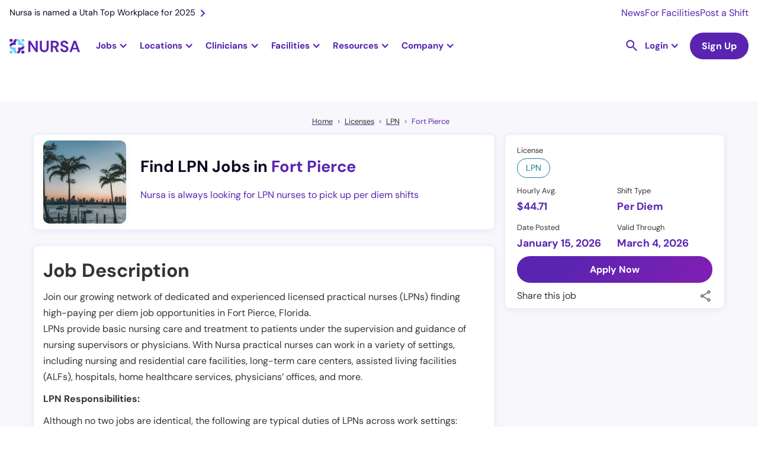

--- FILE ---
content_type: text/html
request_url: https://nursa.com/lpn/licensed-practical-nurse-per-diem-prn-fort-pierce-fl
body_size: 41884
content:
<!DOCTYPE html><!-- Last Published: Thu Jan 15 2026 23:00:33 GMT+0000 (Coordinated Universal Time) --><html data-wf-domain="nursa.com" data-wf-page="63e27002e5d856002af92514" data-wf-site="636e7f8063d6538dea5ca1e4" lang="en" data-wf-collection="63e27002e5d85640abf92488" data-wf-item-slug="licensed-practical-nurse-per-diem-prn-fort-pierce-fl"><head><meta charset="utf-8"/><title>Licensed Practical Nurse (LPN) - Per Diem PRN - $44.71 Per Hour</title><meta content="Find high paying PRN LPN jobs in Fort Pierce, Florida. Take control of your career and create your own schedule with per diem shifts near you." name="description"/><meta content="Licensed Practical Nurse (LPN) - Per Diem PRN - $44.71 Per Hour" property="og:title"/><meta content="Find high paying PRN LPN jobs in Fort Pierce, Florida. Take control of your career and create your own schedule with per diem shifts near you." property="og:description"/><meta content="https://cdn.prod.website-files.com/63a1cbc81b0e903002cf9cec/66bda96b2c8bd2420e91024d_Nursa-Florida.jpg" property="og:image"/><meta content="Licensed Practical Nurse (LPN) - Per Diem PRN - $44.71 Per Hour" property="twitter:title"/><meta content="Find high paying PRN LPN jobs in Fort Pierce, Florida. Take control of your career and create your own schedule with per diem shifts near you." property="twitter:description"/><meta content="https://cdn.prod.website-files.com/63a1cbc81b0e903002cf9cec/66bda96b2c8bd2420e91024d_Nursa-Florida.jpg" property="twitter:image"/><meta property="og:type" content="website"/><meta content="summary_large_image" name="twitter:card"/><meta content="width=device-width, initial-scale=1" name="viewport"/><link href="https://cdn.prod.website-files.com/636e7f8063d6538dea5ca1e4/css/nursa.shared.7aea49086.min.css" rel="stylesheet" type="text/css" integrity="sha384-eupJCGttazXxr0ChgndRc8xrmgAhKUglV5SVOroIlFAuSpbqFfUVYtPpgGnHeOBY" crossorigin="anonymous"/><script type="fe2d54a2bef6629c2988ad47-text/javascript">!function(o,c){var n=c.documentElement,t=" w-mod-";n.className+=t+"js",("ontouchstart"in o||o.DocumentTouch&&c instanceof DocumentTouch)&&(n.className+=t+"touch")}(window,document);</script><link href="https://cdn.prod.website-files.com/636e7f8063d6538dea5ca1e4/636fd48c18e5743b3762108a_favicon-32x32.png" rel="shortcut icon" type="image/x-icon"/><link href="https://cdn.prod.website-files.com/636e7f8063d6538dea5ca1e4/636fd41339109b823df73488_256x256px_fav%20icon.jpg" rel="apple-touch-icon"/><link href="https://nursa.com/lpn/licensed-practical-nurse-per-diem-prn-fort-pierce-fl" rel="canonical"/><script async="" src="https://www.googletagmanager.com/gtag/js?id=G-SD1MRGNGWV" type="fe2d54a2bef6629c2988ad47-text/javascript"></script><script type="fe2d54a2bef6629c2988ad47-text/javascript">window.dataLayer = window.dataLayer || [];function gtag(){dataLayer.push(arguments);}gtag('set', 'developer_id.dZGVlNj', true);gtag('js', new Date());gtag('config', 'G-SD1MRGNGWV');</script><!-- Cookie functions -->
<script type="fe2d54a2bef6629c2988ad47-text/javascript">
  function setCookie(name, value, days) {
    var expires = "";
    if (days) {
      var date = new Date();
      date.setTime(date.getTime() + days * 24 * 60 * 60 * 1000);
      expires = "; expires=" + date.toUTCString();
    }
    document.cookie = name + "=" + (value || "") + expires + "; path=/";
  }

  function getCookie(name) {
    var nameEQ = name + "=";
    var ca = document.cookie.split(";");
    for (var i = 0; i < ca.length; i++) {
      var c = ca[i];
      while (c.charAt(0) == " ") c = c.substring(1, c.length);
      if (c.indexOf(nameEQ) == 0) return c.substring(nameEQ.length, c.length);
    }
    return null;
  }

  function eraseCookie(name) {
    document.cookie = name + "=; Max-Age=-99999999;";
  }

  var cookie = getCookie("cookie-consent");
  var cookieDisabled = getCookie("cookie-disabled");
</script>

<!-- Google Tag Manager -->
<script type="fe2d54a2bef6629c2988ad47-text/javascript">
  if (cookie) {
    (function (w, d, s, l, i) {
      w[l] = w[l] || [];
      w[l].push({ "gtm.start": new Date().getTime(), event: "gtm.js" });
      var f = d.getElementsByTagName(s)[0],
        j = d.createElement(s),
        dl = l != "dataLayer" ? "&l=" + l : "";
      j.async = true;
      j.src = "https://www.googletagmanager.com/gtm.js?id=" + i + dl;
      f.parentNode.insertBefore(j, f);
    })(window, document, "script", "dataLayer", "GTM-PLQ2ZB9");
  }
</script>
<!-- End Google Tag Manager -->

<!-- Segment-->
<script type="fe2d54a2bef6629c2988ad47-text/javascript">
  if (cookie) {
    !(function () {
      var analytics = (window.analytics = window.analytics || []);
      if (!analytics.initialize)
        if (analytics.invoked) window.console && console.error && console.error("Segment snippet included twice.");
        else {
          analytics.invoked = !0;
          analytics.methods = ["trackSubmit", "trackClick", "trackLink", "trackForm", "pageview", "identify", "reset", "group", "track", "ready", "alias", "debug", "page", "once", "off", "on", "addSourceMiddleware", "addIntegrationMiddleware", "setAnonymousId", "addDestinationMiddleware"];
          analytics.factory = function (e) {
            return function () {
              var t = Array.prototype.slice.call(arguments);
              t.unshift(e);
              analytics.push(t);
              return analytics;
            };
          };
          for (var e = 0; e < analytics.methods.length; e++) {
            var key = analytics.methods[e];
            analytics[key] = analytics.factory(key);
          }
          analytics.load = function (key, e) {
            var t = document.createElement("script");
            t.type = "text/javascript";
            t.async = !0;
            t.src = "https://cdn.segment.com/analytics.js/v1/" + key + "/analytics.min.js";
            var n = document.getElementsByTagName("script")[0];
            n.parentNode.insertBefore(t, n);
            analytics._loadOptions = e;
          };
          analytics._writeKey = "BkAIT90CADHFuR1mOHcfY4muDWUpkb1U";
          analytics.SNIPPET_VERSION = "4.15.3";
          analytics.load("BkAIT90CADHFuR1mOHcfY4muDWUpkb1U");
        }
    })();
  }
</script>
<!--End of Segment-->

<!-- Snitcher analytics code -->
<script type="fe2d54a2bef6629c2988ad47-text/javascript">
  var loadSnitcher = false;

  if (window.location.pathname.startsWith("/facility") || window.location.pathname.startsWith("/signup/facility")) {
    loadSnitcher = true;
  }

  if (cookie && loadSnitcher) {
    !(function (s, n, i, t, c, h) {
      s.SnitchObject = i;
      s[i] ||
        (s[i] = function () {
          (s[i].q = s[i].q || []).push(arguments);
        });
      s[i].l = +new Date();
      c = n.createElement(t);
      h = n.getElementsByTagName(t)[0];
      c.src = "//snid.snitcher.com/8429680.js";
      h.parentNode.insertBefore(c, h);
    })(window, document, "snid", "script");

    snid("verify", "8429680");
  }
</script>
<!-- End of Snitcher analytics code -->

<script type="application/ld+json">
  {
    "@context": "https://schema.org",
    "@type": "WebSite",
    "url": "https://www.nursa.com/",
    "name": "Find Nursing Jobs Near You | Nursa",
    "description": "Have open PRN shifts? Want to pick up PRN RN, LPN, or CNA jobs? Nursa is an on-demand nurse staffing app. We connect facilities & clinicians!"
  }
</script>
<script type="fe2d54a2bef6629c2988ad47-text/javascript">
  const schURL = window.location.pathname.split("/");

  if (schURL[1] !== "facilities") {
    const script = document.createElement("script");
    script.setAttribute("type", "application/ld+json");
    script.innerHTML = `{
        "@context":"https://schema.org",
        "@type":"Organization",
        "url":"https://www.nursa.com/",
        "name":"Nursa",
        "image":"https://cdn.prod.website-files.com/636e7f8063d6538dea5ca1e4/64454848a11fb504b813aff5_nursa-headquaters-building.jpeg",
        "telephone": "+1 801-695-9609",
        "sameAs": [
            "https://www.facebook.com/nursaapp/",
            "https://x.com/nursaapp",
            "https://www.instagram.com/nursaapp/",
            "https://www.youtube.com/c/nursaapp",
            "https://www.linkedin.com/company/nursaapp/"
          ],
        "logo":"https://cdn.prod.website-files.com/636e7f8063d6538dea5ca1e4/63a9a6b29e32186f748e7a82_logo-horizontal-color.png",
        "address": {
        "@type": "PostalAddress",
        "streetAddress": "5295 Commerce Dr #600",
        "addressLocality": "Murray",
        "postalCode": "UT 84107",
        "addressCountry": "US"
        },
        "contactPoint" : [
            { "@type" : "ContactPoint",
              "telephone" : "+1 801-695-9609",
              "email" : "support@nursa.com",
              "contactType" : "Support"
            } ]
        }`;
    document.head.appendChild(script);
  }
</script>
<style>
  h2 a {
    font-size: 2rem !important;
  }
  h3 a {
    font-size: 24px !important;
  }
  .form_checkbox-icon {
    height: 1rem !important;
    width: 1rem !important;
  }
  .line-height0 {
    text-transform: capitalize;
  }
</style>
<meta name="google-site-verification" content="mrc88EXYKg1l7FaIr3_ez1QFwpauekUy2elIbP4k-F4" />

<!--Algolia no index-->
<script type="fe2d54a2bef6629c2988ad47-text/javascript">
  (function () {
    // Get the current URL
    var currentUrl = window.location.href;

    // Check if the URL contains the specified encoded strings
    if (currentUrl.includes("%5Bquery%5D") || currentUrl.includes("%5BrefinementList%5D") || currentUrl.includes("%5BsortBy%5D") || currentUrl.includes("queryID=")) {
      // Create a new meta tag
      var metaTag = document.createElement("meta");
      metaTag.name = "robots";
      metaTag.content = "noindex";

      // Append the meta tag to the head of the document
      document.head.appendChild(metaTag);
    }
  })();
</script>
<!-- Pagination Fix -->
<script type="fe2d54a2bef6629c2988ad47-text/javascript">
  if (window.location.href.includes("_page") && !(window.location.href.includes("blog?") || window.location.href.includes("licenses") || window.location.href.includes("licences"))) {
    // Get the canonical tag
    var canonicalTag = document.querySelector("link[rel='canonical']");

    // Update the href attribute of the canonical tag
    if (!window.location.href.includes("blog") && !window.location.href.includes("facilities")) {
      if (canonicalTag) {
        canonicalTag.href = window.location.href.split("?")[0];
      } else {
        // If no canonical tag exists, create one and add it to the head
        canonicalTag = document.createElement("link");
        canonicalTag.setAttribute("rel", "canonical");
        canonicalTag.setAttribute("href", window.location.href.split("?")[0]);
        document.head.appendChild(canonicalTag);
      }
    }

    // Create a meta tag element
    var metaTag = document.createElement("meta");
    metaTag.name = "robots";
    metaTag.content = "noindex, follow";
    if (window.location.href.includes("/facilities")) {
      metaTag.content = "noindex, nofollow";
    }

    // Find the head element and append the meta tag to it
    var head = document.querySelector("head");
    head.appendChild(metaTag);
  }
</script>

<style>
  .ais-SearchBox-reset {
    position: absolute;
    top: 24px;
    right: 25px;
  }
  .ais-RefinementList .ais-SearchBox-input {
    height: 39px;
    width: 100%;
    background-color: transparent;
    border: 1px solid #e7e6e9;
    border-radius: 100px;
    margin-bottom: 0;
    margin-right: 20px;
    padding-left: 32px;
    padding-right: 40px;
    font-size: 1rem;
    line-height: 1.1rem;
    background: url("https://cdn.prod.website-files.com/636e7f8063d6538dea5ca1e4/643e849da91a2d19897ce20b_Vector.svg");
    background-position: 10px center;
    background-repeat: no-repeat;
    background-size: 14px;
  }
  .ais-SearchBox-submit {
    display: none !important;
  }
  .dropdown-item-parent {
    display: flex;
    align-items: center;
    gap: 8px;
  }
  .algolia-checkbox {
    width: 1rem;
    height: 1rem;
    border-radius: 0.125rem;
    background-color: white;
    border: 1px solid #ccc;
    flex-shrink: 0;
  }
  .ais-RefinementList-item--selected .algolia-checkbox {
    background-color: var(--primary--900);
    background-size: 90%;
    background-image: url("https://d3e54v103j8qbb.cloudfront.net/static/custom-checkbox-checkmark.589d534424.svg");
    background-position: 50%;
    background-repeat: no-repeat;
  }
  .ais-RefinementList-searchBox {
    margin-bottom: 0.5rem;
  }
</style>

<style>
  .w-dyn-item:last-child .shift-list-item-grid-wrapper {
    border: none;
  }

  .hour-tag {
    font-size: 0.75rem;
  }
</style>
  <script type="application/ld+json">
    {
      "@context": "https://schema.org",
      "@type": "BreadcrumbList",
      "itemListElement": [{
        "@type": "ListItem",
        "position": 1,
        "name": "Home",
        "item": "https://nursa.com"
      },{
        "@type": "ListItem",
        "position": 2,
        "name": "Licenses",
        "item": "https://nursa.com/licenses"
      },{
        "@type": "ListItem",
        "position": 3,
        "name": "LPN",
        "item": "https://nursa.com/licences/lpn"
      },{
        "@type": "ListItem",
        "position": 4,
        "name": "Fort Pierce"
      }]
    }
</script>
<style>
a.tocitem {
    width: 100%;
    display: block;
    line-height: 2.2rem;
}

a.tocitem:hover {
    background-color: #e7f0ff;
    border-radius: 5px;
    padding: 3px 5px;
}

div#toc {
    border-radius: 12px;
    padding: 20px 30px;
    background-color: #EFFAFF;
}
a.tocitem:before {
    content: "• ";
}
table {
border-collapse:collapse:
width:100%;
}
td, th {
  padding: 8px;
}

tr:hover {background-color: #ddd;}
tr:nth-child(even){background-color: #f2f2f2;}

th {
  padding-top: 12px;
  padding-bottom: 12px;
  text-align: left;
  background-color: #5924B0;
  color: white;
}
td a {
    word-break: break-all;
}
</style>

<script type="fe2d54a2bef6629c2988ad47-text/javascript">

  var maxPaySchema = ""
  var minPaySchema = ""
  var paySchema = "44.71"

  var jobSchema = {
    "@context" : "https://schema.org/",
    "@type" : "JobPosting",
    "title" : "Licensed Practical Nurse (LPN) - Per Diem PRN - $44.71 per hour",
    "description" : `<p>Join our growing network of dedicated and experienced licensed practical nurses (LPNs) finding high-paying per diem job opportunities in Fort Pierce, Florida. 
LPNs provide basic nursing care and treatment to patients under the supervision and guidance of nursing supervisors or physicians. With Nursa practical nurses can work in a variety of settings, including nursing and residential care facilities, long-term care centers, assisted living facilities (ALFs),  hospitals, home healthcare services, physicians’ offices, and more.
</p>

<p>LPN Responsibilities:</p>
<p>Although no two jobs are identical, the following are typical duties of LPNs across work settings:</p>
<ul>
<li>Interview patients and record their medical histories</li>
<li>Monitor patients’ health by checking their vital signs, including pulse rate, blood pressure, and body temperature</li>
<li>Provide basic patient care and comfort, including changing bandages and helping with activities of daily living, such as bathing and eating</li>
<li>Observe, record, and report changes in a patient’s condition to registered nurses (RNs), advanced practice registered nurses (APRNs), or physicians</li>
<li>Document patient care and maintain health records</li>
<li>Maintain patient confidentiality</li>
<li>Perform or assist in clinical tests, such as phlebotomy duties and urinalysis</li>
<li>Maintain safety standards and infection control procedures</li>
</ul>

<p>LPN Qualifications:</p>
<p>The following are qualifications required of LPNs working with Nursa and fundamental skills in the nursing profession:</p>
<ul>
<li>Current and valid practical nurse license</li>
<li>Ability to work both without immediate supervision and as part of a team</li>
<li>Excellent interpersonal and communication skills</li>
<li>Ability to provide compassionate and reliable care</li>
<li>Good time management, organization, and problem-solving skills</li>
</ul>

<p>LPN Benefits:</p>
<p>LPNs who pick up shifts with Nursa enjoy more than flexibility—they gain real advantages that make every shift easier and every payday faster.</p>
<ul>
<li>Get paid instantly with Nursa Direct: Access your earnings as soon as your shift is verified.</li>
<li>Stay covered with Hooray Health: Explore affordable supplemental coverage for peace of mind between shifts.</li>
<li>Train confidently with ShiftReady: Complete facility-required training and skill refreshers before your next assignment.</li>
<li>Simplify taxes with Keeper Tax: Automatically track deductions and manage write-offs throughout the year.</li>
</ul>
<p>These benefits are designed to help you take control of your work, your time, and your financial future.</p>

<p>Get started in minutes:</p>
<p>With Nursa, you decide when, where, and how often you work. Joining takes only a few minutes—no long applications, no staffing agency paperwork.</p>
<ol>
<li>Create your free account: Download the app or sign up online.</li>
<li>Upload your licenses and certifications: Verify your credentials once.</li>
<li>Complete free background checks: Meet basic facility vetting requirements quickly.</li>
<li>Add your payment information: Set up your preferred payout method to get paid fast.</li>
<li>Make your profile stand out: Highlight your nursing experience and skills.</li>
<li>Request shifts: Browse openings near you and start earning fast.</li>
</ol>

</p>About Required LPN License</p>
Licensed practical nurses (LPNs) are in high demand throughout the United States. With PRN nursing jobs, LPNs have the luxury of choosing when and where they want to work while earning competitive hourly wages.</p>

<p>About Location:</p>
<p>Fort Pierce, Florida is a beautiful city located along Florida&#39;s Treasure Coast. Blessed with sunny weather and gorgeous beaches, Fort Pierce is a popular destination for visitors and locals alike. Nursing professionals like to work per diem shifts there, as it offers flexible schedules and generous compensation. This dynamic city is known for its passionate love of art, culture, and uniquely delicious seafood. It&#39;s a great place to explore, while flexibly earning extra income.
Florida is often referred to as the &quot;Sunshine State&quot; because of its beautiful beaches, warm weather, and abundance of sunshine. Nursing professionals enjoy picking up per diem shifts in Florida because of its excellent compensation, diverse cultures, and ample medical facilities. There are many opportunities to explore in the state, making it a prime destination for nurses.</p>

`,
    "identifier": {
      "@type": "PropertyValue",
      "name": "Nursa"
    },
    "datePosted" : "Jan 15, 2026",
    "validThrough" : "Mar 04, 2026",
    "employmentType" : "PER_DIEM",
    "hiringOrganization" : {
      "@type" : "Organization",
      "name" : "Nursa",
      "sameAs" : "https://nursa.com",
      "logo" : "https://cdn.prod.website-files.com/636e7f8063d6538dea5ca1e4/651fcd7241d8a4d479ac6cb6_logo-symbol-nursa.png"
    },
    "jobLocation": {
      "@type": "Place",
      "address": {
        "@type": "PostalAddress",
        "addressLocality": "Fort Pierce",
        "addressRegion": "FL",
        "postalCode": "FL",
        "addressCountry": "US",
        "url": "https://nursa.com/lpn/licensed-practical-nurse-per-diem-prn-fort-pierce-fl"
      }
    },
    "baseSalary": {
      "@type": "MonetaryAmount",
      "currency": "USD",
      "value": {
        "@type": "QuantitativeValue",
        "unitText": "HOUR"
      }
    }
  }

  if(maxPaySchema !== ""){
    jobSchema.baseSalary.value.minValue = minPaySchema
    jobSchema.baseSalary.value.maxValue = maxPaySchema
    jobSchema.title = "Licensed Practical Nurse LPN Per Diem PRN - from $ to $ per hour"
  }else{
    jobSchema.baseSalary.value.value = paySchema
  }

  const jobSchemaScript = document.createElement('script')
  jobSchemaScript.setAttribute('type', 'application/ld+json')
  jobSchemaScript.innerHTML = JSON.stringify(jobSchema)
  document.head.appendChild(jobSchemaScript)


</script><script type="fe2d54a2bef6629c2988ad47-text/javascript">window.__WEBFLOW_CURRENCY_SETTINGS = {"currencyCode":"USD","symbol":"$","decimal":".","fractionDigits":2,"group":",","template":"{{wf {\"path\":\"symbol\",\"type\":\"PlainText\"} }} {{wf {\"path\":\"amount\",\"type\":\"CommercePrice\"} }} {{wf {\"path\":\"currencyCode\",\"type\":\"PlainText\"} }}","hideDecimalForWholeNumbers":false};</script></head><body><div class="container-wrapper-template"><div id="navbar" data-animation="default" data-collapse="medium" data-duration="400" data-easing="ease" data-easing2="ease" role="banner" class="nav-bar rework w-nav"><div class="nav-banner hide-tablet"><a href="https://nursa.com/blog/nursa-is-named-a-utah-top-workplace-for-2025" class="nav-banner-link w-inline-block"><div>Nursa is named a Utah Top Workplace for 2025</div><img src="https://cdn.prod.website-files.com/636e7f8063d6538dea5ca1e4/63cffff6010164b1407a47e5_right.svg" loading="lazy" alt="Right arrow icon" class="nav-banner-icon"/></a><div class="nav-banner-links-wrapper"><a href="/newsroom" class="nav-banner-small-link">News</a><a href="/facility" class="nav-banner-small-link">For Facilities</a><a href="/facility/post-prn-jobs" class="nav-banner-small-link">Post a Shift</a></div></div><div class="nav-container"><a href="/" class="brand-logo w-nav-brand"><img src="https://cdn.prod.website-files.com/636e7f8063d6538dea5ca1e4/63e3d5253bcbd6e2b35efeee_logo-horizontal-color.svg" loading="lazy" width="150" alt="Nursa - #1 staffing healthcare platform" class="nursa-logo"/></a><nav role="navigation" class="bg-white static-desktop w-nav-menu"><div class="nav-subcontainer"><div class="jobs-nav-dropdown fixed-height"><div data-w-id="08be5f3b-56cc-2146-abca-2e4f7ee4e973" class="jobs-nav-dropdown-trigger"><div class="nav-dropdown-trigger-text">Jobs</div><div class="nav-purple-arrow w-icon-dropdown-toggle"></div></div><div class="jobs-nav-dropdown-list"><div class="dropwdown-list-link-wrapper jobs-dropdown-wrapper"><div class="fn-container-2 nav-jobs-dropdown-links-wrapper"><div class="fn-flex-horizontal tablet-vertical"><div data-hover="false" data-delay="0" class="dropdown-nav jobs-subropdown w-dropdown"><div class="dropdown-toggle dropdown-toggle-nav less-padding large-padding first w-dropdown-toggle"><div class="nav-dropdown-trigger-text">RN</div><div class="nav-purple-arrow w-icon-dropdown-toggle"></div></div><nav class="dropdown-list jobs-subdropdown-list w-dropdown-list"><div class="dropwdown-list-link-wrapper"><div class="fn-container-2 grid jobs-subdorpdown"><div id="w-node-_08be5f3b-56cc-2146-abca-2e4f7ee4e983-1217581f" class="explore-jobs-subdropdown-links-close"><img src="https://cdn.prod.website-files.com/636e7f8063d6538dea5ca1e4/6569ea9f5111aaa6dd36e12c_arrow-left.svg" loading="lazy" alt="Purple Arrow Left" class="jobs-subdropdown-links-close-arrow"/><div class="mobile-1-25rem">Registered Nurse</div></div><div id="w-node-_08be5f3b-56cc-2146-abca-2e4f7ee4e987-1217581f" class="navigational-horizontal-divider negative-margin-top"></div><div id="w-node-_08be5f3b-56cc-2146-abca-2e4f7ee4e988-1217581f" class="content-jobs-wrapper jobs-subdropdown _6-columns"><div id="w-node-_08be5f3b-56cc-2146-abca-2e4f7ee4e9a2-1217581f" class="fn-column jobs-tablet-subdropdown-heading-wrapper"><div class="fn-column"><div class="explore-jobs-state-trigger"><div class="fn-h6-style margin-s mobile-1-rem jobs-subdropdown-heading-trigger">Top Cities</div><img src="https://cdn.prod.website-files.com/636e7f8063d6538dea5ca1e4/6569ea9f5111aaa6dd36e12c_arrow-left.svg" loading="lazy" alt="Purple Arrow Left" class="explore-jobs-state-arrow"/></div><div class="jobs-subdropdown-jobs-wrap"><div class="jobs-subdropdown-links-close"><img src="https://cdn.prod.website-files.com/636e7f8063d6538dea5ca1e4/6569ea9f5111aaa6dd36e12c_arrow-left.svg" loading="lazy" alt="Purple Arrow Left" class="jobs-subdropdown-links-close-arrow"/><div class="mobile-1-25rem">Top Cities</div></div><div class="fn-column"><a href="https://nursa.com/rn/registered-nurse-per-diem-prn-greenville-sc" class="jobs-subdropdown-link">Greenville, SC</a><a href="https://nursa.com/rn/per-diem-houston-tx" class="jobs-subdropdown-link">Houston, TX</a><a href="https://nursa.com/rn/registered-nurse-per-diem-prn-salt-lake-city-ut" class="jobs-subdropdown-link">Salt Lake City, UT</a><a href="https://nursa.com/rn/per-diem-las-vegas-nv" class="jobs-subdropdown-link">Las Vegas, NV</a></div><a href="https://nursa.com/rn/registered-nurse-per-diem-prn-raleigh-nc" class="jobs-subdropdown-link">Raleigh, NC</a><a href="/states/oregon" class="navigational-see-all margin-xs see-all-display-none w-inline-block"><div>See All </div><img src="https://cdn.prod.website-files.com/636e7f8063d6538dea5ca1e4/6512e6a983579f6660b0f83f_arrow-right.svg" loading="lazy" alt="Arrow Right purple icon" class="navigational-see-all-arrow"/></a></div></div></div><div id="w-node-_08be5f3b-56cc-2146-abca-2e4f7ee4e989-1217581f" class="fn-column jobs-tablet-subdropdown-heading-wrapper"><div class="explore-jobs-state-trigger"><div class="fn-h6-style margin-s mobile-1-rem jobs-subdropdown-heading-trigger">Trending - Louisiana</div><img src="https://cdn.prod.website-files.com/636e7f8063d6538dea5ca1e4/6569ea9f5111aaa6dd36e12c_arrow-left.svg" loading="lazy" alt="Purple Arrow Left" class="explore-jobs-state-arrow"/></div><div class="jobs-subdropdown-jobs-wrap"><div class="jobs-subdropdown-links-close"><img src="https://cdn.prod.website-files.com/636e7f8063d6538dea5ca1e4/6569ea9f5111aaa6dd36e12c_arrow-left.svg" loading="eager" alt="Purple Arrow Left" class="jobs-subdropdown-links-close-arrow"/><div class="mobile-1-25rem">Trending - Louisiana</div></div><div class="fn-column"><a href="https://nursa.com/rn/registered-nurse-per-diem-prn-shreveport-la" class="jobs-subdropdown-link">Shreveport</a><a href="https://nursa.com/rn/registered-nurse-per-diem-prn-lafayette-la" class="jobs-subdropdown-link">Lafayette</a><a href="https://nursa.com/rn/registered-nurse-per-diem-prn-lake-charles-la" class="jobs-subdropdown-link">Lake Charles</a><a href="https://nursa.com/rn/registered-nurse-per-diem-prn-new-orleans-la" class="jobs-subdropdown-link">New Orleans</a><a href="https://nursa.com/rn/registered-nurse-per-diem-prn-baton-rouge-la" class="jobs-subdropdown-link">Baton Rouge</a></div><a href="/states/louisiana" class="navigational-see-all w-inline-block"><div>See All </div><img src="https://cdn.prod.website-files.com/636e7f8063d6538dea5ca1e4/6512e6a983579f6660b0f83f_arrow-right.svg" loading="lazy" alt="Arrow Right purple icon" class="navigational-see-all-arrow"/></a></div></div><div id="w-node-_08be5f3b-56cc-2146-abca-2e4f7ee4e9f1-1217581f" class="fn-column jobs-tablet-subdropdown-heading-wrapper"><div class="explore-jobs-state-trigger"><div class="fn-h6-style margin-s mobile-1-rem jobs-subdropdown-heading-trigger">Trending - Arizona</div><img src="https://cdn.prod.website-files.com/636e7f8063d6538dea5ca1e4/6569ea9f5111aaa6dd36e12c_arrow-left.svg" loading="lazy" alt="Purple Arrow Left" class="explore-jobs-state-arrow"/></div><div class="jobs-subdropdown-jobs-wrap"><div class="jobs-subdropdown-links-close"><img src="https://cdn.prod.website-files.com/636e7f8063d6538dea5ca1e4/6569ea9f5111aaa6dd36e12c_arrow-left.svg" loading="lazy" alt="Purple Arrow Left" class="jobs-subdropdown-links-close-arrow"/><div class="mobile-1-25rem">Trending - Arizona</div></div><div class="fn-column"><a href="https://nursa.com/rn/per-diem-tucson-az" class="jobs-subdropdown-link">Tucson</a><a href="https://nursa.com/rn/registered-nurse-per-diem-prn-phoenix-az" class="jobs-subdropdown-link">Phoenix</a><a href="https://nursa.com/rn/registered-nurse-per-diem-prn-tempe-az" class="jobs-subdropdown-link">Tempe</a><a href="https://nursa.com/rn/per-diem-glendale-az" class="jobs-subdropdown-link">Glendale</a><a href="https://nursa.com/rn/per-diem-chandler-az" class="jobs-subdropdown-link">Chandler</a></div><a href="/states/arizona" class="navigational-see-all w-inline-block"><div>See All </div><img src="https://cdn.prod.website-files.com/636e7f8063d6538dea5ca1e4/6512e6a983579f6660b0f83f_arrow-right.svg" loading="lazy" alt="Arrow Right purple icon" class="navigational-see-all-arrow"/></a></div></div><div id="w-node-_08be5f3b-56cc-2146-abca-2e4f7ee4e9be-1217581f" class="fn-column jobs-tablet-subdropdown-heading-wrapper"><div class="explore-jobs-state-trigger"><div class="fn-h6-style margin-s mobile-1-rem jobs-subdropdown-heading-trigger">Trending - Illinois</div><img src="https://cdn.prod.website-files.com/636e7f8063d6538dea5ca1e4/6569ea9f5111aaa6dd36e12c_arrow-left.svg" loading="lazy" alt="Purple Arrow Left" class="explore-jobs-state-arrow"/></div><div class="jobs-subdropdown-jobs-wrap"><div class="jobs-subdropdown-links-close"><img src="https://cdn.prod.website-files.com/636e7f8063d6538dea5ca1e4/6569ea9f5111aaa6dd36e12c_arrow-left.svg" loading="lazy" alt="Purple Arrow Left" class="jobs-subdropdown-links-close-arrow"/><div class="mobile-1-25rem">Trending - Illinois</div></div><div class="fn-column"><a href="https://nursa.com/rn/registered-nurse-per-diem-prn-rockford-il" class="jobs-subdropdown-link">Rockford</a><a href="https://nursa.com/rn/registered-nurse-per-diem-prn-peoria-il" class="jobs-subdropdown-link">Peoria</a><a href="https://nursa.com/rn/registered-nurse-per-diem-prn-hazel-crest-il" class="jobs-subdropdown-link">Hazel Crest</a><a href="https://nursa.com/rn/registered-nurse-per-diem-prn-chicago-heights-il" class="jobs-subdropdown-link">Chicago Heights</a><a href="https://nursa.com/rn/registered-nurse-per-diem-prn-wheaton-il" class="jobs-subdropdown-link">Wheaton</a></div><a href="/states/illinois" class="navigational-see-all w-inline-block"><div>See All </div><img src="https://cdn.prod.website-files.com/636e7f8063d6538dea5ca1e4/6512e6a983579f6660b0f83f_arrow-right.svg" loading="lazy" alt="Arrow Right purple icon" class="navigational-see-all-arrow"/></a></div></div><div id="w-node-_08be5f3b-56cc-2146-abca-2e4f7ee4e9d7-1217581f" class="fn-column jobs-tablet-subdropdown-heading-wrapper"><div class="fn-column"><div class="explore-jobs-state-trigger"><div class="fn-h6-style margin-s mobile-1-rem jobs-subdropdown-heading-trigger">Trending - New Jersey</div><img src="https://cdn.prod.website-files.com/636e7f8063d6538dea5ca1e4/6569ea9f5111aaa6dd36e12c_arrow-left.svg" loading="lazy" alt="Purple Arrow Left" class="explore-jobs-state-arrow"/></div><div class="jobs-subdropdown-jobs-wrap"><div class="jobs-subdropdown-links-close"><img src="https://cdn.prod.website-files.com/636e7f8063d6538dea5ca1e4/6569ea9f5111aaa6dd36e12c_arrow-left.svg" loading="lazy" alt="Purple Arrow Left" class="jobs-subdropdown-links-close-arrow"/><div class="mobile-1-25rem">Trending - New Jersey</div></div><div class="fn-column"><a href="https://nursa.com/rn/registered-nurse-per-diem-prn-newark-nj" class="jobs-subdropdown-link">Newark</a><a href="https://nursa.com/rn/registered-nurse-per-diem-prn-jersey-city-nj" class="jobs-subdropdown-link">Jersey City</a><a href="https://nursa.com/rn/registered-nurse-per-diem-prn-toms-river-nj" class="jobs-subdropdown-link">Toms River</a><a href="https://nursa.com/rn/registered-nurse-per-diem-prn-cherry-hill-nj" class="jobs-subdropdown-link">Cherry Hill</a><a href="https://nursa.com/rn/registered-nurse-per-diem-prn-edison-nj" class="jobs-subdropdown-link">Edison</a></div><a href="/states/new-jersey" class="navigational-see-all margin-xs w-inline-block"><div>See All </div><img src="https://cdn.prod.website-files.com/636e7f8063d6538dea5ca1e4/6512e6a983579f6660b0f83f_arrow-right.svg" loading="lazy" alt="Arrow Right purple icon" class="navigational-see-all-arrow"/></a></div></div></div><div id="w-node-_23520184-71a1-7a51-5d80-3a0aaed1dff8-1217581f" class="fn-column jobs-tablet-subdropdown-heading-wrapper"><div class="explore-jobs-state-trigger"><div class="fn-h6-style margin-s mobile-1-rem jobs-subdropdown-heading-trigger">Trending - Maine</div><img src="https://cdn.prod.website-files.com/636e7f8063d6538dea5ca1e4/6569ea9f5111aaa6dd36e12c_arrow-left.svg" loading="lazy" alt="Purple Arrow Left" class="explore-jobs-state-arrow"/></div><div class="jobs-subdropdown-jobs-wrap"><div class="jobs-subdropdown-links-close"><img src="https://cdn.prod.website-files.com/636e7f8063d6538dea5ca1e4/6569ea9f5111aaa6dd36e12c_arrow-left.svg" loading="lazy" alt="Purple Arrow Left" class="jobs-subdropdown-links-close-arrow"/><div class="mobile-1-25rem">Trending - Maine</div></div><div class="fn-column"><a href="https://nursa.com/rn/registered-nurse-per-diem-prn-portland-me" class="jobs-subdropdown-link">Portland</a><a href="https://nursa.com/rn/registered-nurse-per-diem-prn-norway-norway-me" class="jobs-subdropdown-link">Norway</a><a href="https://nursa.com/rn/registered-nurse-per-diem-prn-lewiston-me" class="jobs-subdropdown-link">Lewiston</a><a href="https://nursa.com/rn/registered-nurse-per-diem-prn-hartland-me" class="jobs-subdropdown-link">Hartland</a><a href="https://nursa.com/rn/registered-nurse-per-diem-prn-gorham-me" class="jobs-subdropdown-link">Gorham</a></div><a href="/states/maine" class="navigational-see-all w-inline-block"><div>See All </div><img src="https://cdn.prod.website-files.com/636e7f8063d6538dea5ca1e4/6512e6a983579f6660b0f83f_arrow-right.svg" loading="lazy" alt="Arrow Right purple icon" class="navigational-see-all-arrow"/></a></div></div></div><div id="w-node-_08be5f3b-56cc-2146-abca-2e4f7ee4ea0a-1217581f" class="navigational-horizontal-divider"></div><div id="w-node-_08be5f3b-56cc-2146-abca-2e4f7ee4ea0b-1217581f" class="fn-flex-space-between mobile-vertical gutter-1-rem"><div class="explore-jobs-heading">Browse RN PRN Jobs</div><div class="fn-flex-horizontal _2rem-gap mobile-1-rem"><a href="/jobs/prn/registered-nurse/rn-icu" class="burple-border-button w-inline-block"><div>View ICU Jobs</div><img src="https://cdn.prod.website-files.com/636e7f8063d6538dea5ca1e4/6512e6a983579f6660b0f83f_arrow-right.svg" loading="lazy" alt="Arrow Right purple icon" class="navigational-see-all-arrow"/></a><a href="/jobs/prn/registered-nurse/rn-med-surg" class="burple-border-button w-inline-block"><div>View Med Surg Jobs</div><img src="https://cdn.prod.website-files.com/636e7f8063d6538dea5ca1e4/6512e6a983579f6660b0f83f_arrow-right.svg" loading="lazy" alt="Arrow Right purple icon" class="navigational-see-all-arrow"/></a><a href="/jobs/prn/registered-nurse" class="burple-border-button w-inline-block"><div>View RN Jobs</div><img src="https://cdn.prod.website-files.com/636e7f8063d6538dea5ca1e4/6512e6a983579f6660b0f83f_arrow-right.svg" loading="lazy" alt="Arrow Right purple icon" class="navigational-see-all-arrow"/></a></div></div></div></div></nav></div><div data-hover="false" data-delay="0" class="dropdown-nav jobs-subropdown w-dropdown"><div class="dropdown-toggle dropdown-toggle-nav less-padding large-padding w-dropdown-toggle"><div class="nav-dropdown-trigger-text">LPN</div><div class="nav-purple-arrow w-icon-dropdown-toggle"></div></div><nav class="dropdown-list jobs-subdropdown-list w-dropdown-list"><div class="dropwdown-list-link-wrapper"><div class="fn-container-2 grid jobs-subdorpdown"><div id="w-node-_08be5f3b-56cc-2146-abca-2e4f7ee4ea1a-1217581f" class="explore-jobs-subdropdown-links-close"><img src="https://cdn.prod.website-files.com/636e7f8063d6538dea5ca1e4/6569ea9f5111aaa6dd36e12c_arrow-left.svg" loading="lazy" alt="Purple Arrow Left" class="jobs-subdropdown-links-close-arrow"/><div class="mobile-1-25rem">Licensed Practical Nurse</div></div><div id="w-node-_08be5f3b-56cc-2146-abca-2e4f7ee4ea1e-1217581f" class="navigational-horizontal-divider negative-margin-top"></div><div id="w-node-_08be5f3b-56cc-2146-abca-2e4f7ee4ea1f-1217581f" class="content-jobs-wrapper jobs-subdropdown _6-columns"><div id="w-node-_23186e1d-c662-188c-5442-3802e930f6bd-1217581f" class="fn-column jobs-tablet-subdropdown-heading-wrapper"><div class="explore-jobs-state-trigger"><div class="fn-h6-style margin-s mobile-1-rem jobs-subdropdown-heading-trigger">Top Cities</div><img src="https://cdn.prod.website-files.com/636e7f8063d6538dea5ca1e4/6569ea9f5111aaa6dd36e12c_arrow-left.svg" loading="lazy" alt="Purple Arrow Left" class="explore-jobs-state-arrow"/></div><div class="jobs-subdropdown-jobs-wrap"><div class="jobs-subdropdown-links-close"><img src="https://cdn.prod.website-files.com/636e7f8063d6538dea5ca1e4/6569ea9f5111aaa6dd36e12c_arrow-left.svg" loading="lazy" alt="Purple Arrow Left" class="jobs-subdropdown-links-close-arrow"/><div class="mobile-1-25rem">Top Cities</div></div><div class="fn-column"><a href="https://nursa.com/lpn/licensed-practical-nurse-per-diem-prn-myrtle-beach-sc" class="jobs-subdropdown-link">Myrtle Beach, SC</a><a href="https://nursa.com/lpn/licensed-practical-nurse-per-diem-prn-st-paul-mn" class="jobs-subdropdown-link">St. Paul, MN</a><a href="https://nursa.com/lpn/licensed-practical-nurse-per-diem-prn-newark-de" class="jobs-subdropdown-link">Newark, DE</a><a href="https://nursa.com/lpn/licensed-practical-nurse-per-diem-prn-louisville-ky" class="jobs-subdropdown-link">Louisville, KY</a><a href="https://nursa.com/lpn/licensed-practical-nurse-per-diem-prn-bensalem-pa" class="jobs-subdropdown-link">Bensalem, PA</a></div><a href="/states/utah" class="navigational-see-all see-all-display-none w-inline-block"><div>See All </div><img src="https://cdn.prod.website-files.com/636e7f8063d6538dea5ca1e4/6512e6a983579f6660b0f83f_arrow-right.svg" loading="lazy" alt="Arrow Right purple icon" class="navigational-see-all-arrow"/></a></div></div><div id="w-node-_08be5f3b-56cc-2146-abca-2e4f7ee4ea20-1217581f" class="fn-column jobs-tablet-subdropdown-heading-wrapper"><div class="explore-jobs-state-trigger"><div class="fn-h6-style margin-s mobile-1-rem jobs-subdropdown-heading-trigger">Trending - Louisiana</div><img src="https://cdn.prod.website-files.com/636e7f8063d6538dea5ca1e4/6569ea9f5111aaa6dd36e12c_arrow-left.svg" loading="lazy" alt="Purple Arrow Left" class="explore-jobs-state-arrow"/></div><div class="jobs-subdropdown-jobs-wrap"><div class="jobs-subdropdown-links-close"><img src="https://cdn.prod.website-files.com/636e7f8063d6538dea5ca1e4/6569ea9f5111aaa6dd36e12c_arrow-left.svg" loading="lazy" alt="Purple Arrow Left" class="jobs-subdropdown-links-close-arrow"/><div class="mobile-1-25rem">Trending - Louisiana</div></div><div class="fn-column"><a href="https://nursa.com/lpn/licensed-practical-nurse-per-diem-prn-shreveport-la" class="jobs-subdropdown-link">Shreveport</a><a href="https://nursa.com/lpn/licensed-practical-nurse-per-diem-prn-lafayette-la" class="jobs-subdropdown-link">Lafayette</a><a href="https://nursa.com/lpn/licensed-practical-nurse-per-diem-prn-lake-charles-la" class="jobs-subdropdown-link">Lake Charles</a><a href="https://nursa.com/lpn/licensed-practical-nurse-per-diem-prn-new-orleans-la" class="jobs-subdropdown-link">New Orleans</a><a href="https://nursa.com/lpn/licensed-practical-nurse-per-diem-prn-baton-rouge-la" class="jobs-subdropdown-link">Baton Rouge</a></div><a href="/states/louisiana" class="navigational-see-all w-inline-block"><div>See All </div><img src="https://cdn.prod.website-files.com/636e7f8063d6538dea5ca1e4/6512e6a983579f6660b0f83f_arrow-right.svg" loading="lazy" alt="Arrow Right purple icon" class="navigational-see-all-arrow"/></a></div></div><div id="w-node-_08be5f3b-56cc-2146-abca-2e4f7ee4ea55-1217581f" class="fn-column jobs-tablet-subdropdown-heading-wrapper"><div class="explore-jobs-state-trigger"><div class="fn-h6-style margin-s mobile-1-rem jobs-subdropdown-heading-trigger">Trending - Arizona</div><img src="https://cdn.prod.website-files.com/636e7f8063d6538dea5ca1e4/6569ea9f5111aaa6dd36e12c_arrow-left.svg" loading="lazy" alt="Purple Arrow Left" class="explore-jobs-state-arrow"/></div><div class="jobs-subdropdown-jobs-wrap"><div class="jobs-subdropdown-links-close"><img src="https://cdn.prod.website-files.com/636e7f8063d6538dea5ca1e4/6569ea9f5111aaa6dd36e12c_arrow-left.svg" loading="lazy" alt="Purple Arrow Left" class="jobs-subdropdown-links-close-arrow"/><div class="mobile-1-25rem">Trending - Arizona</div></div><div class="fn-column"><a href="https://nursa.com/lpn/per-diem-tucson-az" class="jobs-subdropdown-link">Tucson</a><a href="https://nursa.com/lpn/per-diem-phoenix-az" class="jobs-subdropdown-link">Phoenix</a><a href="https://nursa.com/lpn/licensed-practical-nurse-per-diem-prn-tempe-az" class="jobs-subdropdown-link">Tempe</a><a href="https://nursa.com/lpn/per-diem-glendale-az" class="jobs-subdropdown-link">Glendale</a><a href="https://nursa.com/lpn/per-diem-chandler-az" class="jobs-subdropdown-link">Chandler</a></div><a href="/states/arizona" class="navigational-see-all w-inline-block"><div>See All </div><img src="https://cdn.prod.website-files.com/636e7f8063d6538dea5ca1e4/6512e6a983579f6660b0f83f_arrow-right.svg" loading="lazy" alt="Arrow Right purple icon" class="navigational-see-all-arrow"/></a></div></div><div id="w-node-_08be5f3b-56cc-2146-abca-2e4f7ee4ea88-1217581f" class="fn-column jobs-tablet-subdropdown-heading-wrapper"><div class="fn-column"><div class="explore-jobs-state-trigger"><div class="fn-h6-style margin-s mobile-1-rem jobs-subdropdown-heading-trigger">Trending - Ohio</div><img src="https://cdn.prod.website-files.com/636e7f8063d6538dea5ca1e4/6569ea9f5111aaa6dd36e12c_arrow-left.svg" loading="lazy" alt="Purple Arrow Left" class="explore-jobs-state-arrow"/></div><div class="jobs-subdropdown-jobs-wrap"><div class="jobs-subdropdown-links-close"><img src="https://cdn.prod.website-files.com/636e7f8063d6538dea5ca1e4/6569ea9f5111aaa6dd36e12c_arrow-left.svg" loading="lazy" alt="Purple Arrow Left" class="jobs-subdropdown-links-close-arrow"/><div class="mobile-1-25rem">Trending - Ohio</div></div><div class="fn-column"><a href="https://nursa.com/lpn/licensed-practical-nurse-per-diem-prn-miamisburg-oh" class="jobs-subdropdown-link">Miamisburg</a><a href="https://nursa.com/lpn/licensed-practical-nurse-per-diem-prn-cincinnati-oh" class="jobs-subdropdown-link">Cincinnati</a><a href="https://nursa.com/lpn/licensed-practical-nurse-per-diem-prn-findlay-oh" class="jobs-subdropdown-link">Findlay</a><a href="https://nursa.com/lpn/licensed-practical-nurse-per-diem-prn-akron-oh" class="jobs-subdropdown-link">Akron</a><a href="https://nursa.com/lpn/licensed-practical-nurse-per-diem-prn-perrysburg-oh" class="jobs-subdropdown-link">Perrysburg</a></div><a href="/states/ohio" class="navigational-see-all margin-xs w-inline-block"><div>See All </div><img src="https://cdn.prod.website-files.com/636e7f8063d6538dea5ca1e4/6512e6a983579f6660b0f83f_arrow-right.svg" loading="lazy" alt="Arrow Right purple icon" class="navigational-see-all-arrow"/></a></div></div></div><div id="w-node-_08be5f3b-56cc-2146-abca-2e4f7ee4ea6e-1217581f" class="fn-column jobs-tablet-subdropdown-heading-wrapper"><div class="fn-column"><div class="explore-jobs-state-trigger"><div class="fn-h6-style margin-s mobile-1-rem jobs-subdropdown-heading-trigger">Trending - New Jersey</div><img src="https://cdn.prod.website-files.com/636e7f8063d6538dea5ca1e4/6569ea9f5111aaa6dd36e12c_arrow-left.svg" loading="lazy" alt="Purple Arrow Left" class="explore-jobs-state-arrow"/></div><div class="jobs-subdropdown-jobs-wrap"><div class="jobs-subdropdown-links-close"><img src="https://cdn.prod.website-files.com/636e7f8063d6538dea5ca1e4/6569ea9f5111aaa6dd36e12c_arrow-left.svg" loading="lazy" alt="Purple Arrow Left" class="jobs-subdropdown-links-close-arrow"/><div class="mobile-1-25rem">Trending - New Jersey</div></div><div class="fn-column"><a href="https://nursa.com/lpn/licensed-practical-nurse-per-diem-prn-newark-nj" class="jobs-subdropdown-link">Newark</a><a href="https://nursa.com/lpn/licensed-practical-nurse-per-diem-prn-jersey-city-nj" class="jobs-subdropdown-link">Jersey City</a><a href="https://nursa.com/lpn/licensed-practical-nurse-per-diem-prn-toms-river-nj" class="jobs-subdropdown-link">Toms River</a><a href="https://nursa.com/lpn/licensed-practical-nurse-per-diem-prn-summit-nj" class="jobs-subdropdown-link">Summit</a><a href="https://nursa.com/lpn/licensed-practical-nurse-per-diem-prn-edison-nj" class="jobs-subdropdown-link">Edison</a></div><a href="/states/new-jersey" class="navigational-see-all margin-xs w-inline-block"><div>See All </div><img src="https://cdn.prod.website-files.com/636e7f8063d6538dea5ca1e4/6512e6a983579f6660b0f83f_arrow-right.svg" loading="lazy" alt="Arrow Right purple icon" class="navigational-see-all-arrow"/></a></div></div></div><div id="w-node-_08be5f3b-56cc-2146-abca-2e4f7ee4ea39-1217581f" class="fn-column jobs-tablet-subdropdown-heading-wrapper"><div class="fn-column"><div class="explore-jobs-state-trigger"><div class="fn-h6-style margin-s mobile-1-rem jobs-subdropdown-heading-trigger">Trending - Maine</div><img src="https://cdn.prod.website-files.com/636e7f8063d6538dea5ca1e4/6569ea9f5111aaa6dd36e12c_arrow-left.svg" loading="lazy" alt="Purple Arrow Left" class="explore-jobs-state-arrow"/></div><div class="jobs-subdropdown-jobs-wrap"><div class="jobs-subdropdown-links-close"><img src="https://cdn.prod.website-files.com/636e7f8063d6538dea5ca1e4/6569ea9f5111aaa6dd36e12c_arrow-left.svg" loading="lazy" alt="Purple Arrow Left" class="jobs-subdropdown-links-close-arrow"/><div class="mobile-1-25rem">Trending - Maine</div></div><div class="fn-column"><a href="https://nursa.com/lpn/licensed-practical-nurse-per-diem-prn-portland-me" class="jobs-subdropdown-link">Portland</a><a href="https://nursa.com/lpn/licensed-practical-nurse-per-diem-prn-norway-norway-me" class="jobs-subdropdown-link">Norway</a><a href="https://nursa.com/lpn/licensed-practical-nurse-per-diem-prn-lewiston-me" class="jobs-subdropdown-link">Lewiston</a><a href="https://nursa.com/lpn/licensed-practical-nurse-per-diem-prn-hartland-me" class="jobs-subdropdown-link">Hartland</a><a href="https://nursa.com/lpn/licensed-practical-nurse-per-diem-prn-gorham-me" class="jobs-subdropdown-link">Gorham</a></div><a href="/states/maine" class="navigational-see-all margin-xs w-inline-block"><div>See All </div><img src="https://cdn.prod.website-files.com/636e7f8063d6538dea5ca1e4/6512e6a983579f6660b0f83f_arrow-right.svg" loading="lazy" alt="Arrow Right purple icon" class="navigational-see-all-arrow"/></a></div></div></div></div><div id="w-node-_08be5f3b-56cc-2146-abca-2e4f7ee4ea9c-1217581f" class="navigational-horizontal-divider"></div><div id="w-node-_08be5f3b-56cc-2146-abca-2e4f7ee4ea9d-1217581f" class="fn-flex-space-between"><div class="explore-jobs-heading">Browse LPN PRN Jobs</div><a href="/jobs/prn/licensed-practical-nurse" class="burple-border-button w-inline-block"><div>View LPN Jobs</div><img src="https://cdn.prod.website-files.com/636e7f8063d6538dea5ca1e4/6512e6a983579f6660b0f83f_arrow-right.svg" loading="lazy" alt="Arrow Right purple icon" class="navigational-see-all-arrow"/></a></div></div></div></nav></div><div data-hover="false" data-delay="0" class="dropdown-nav jobs-subropdown w-dropdown"><div class="dropdown-toggle dropdown-toggle-nav less-padding large-padding w-dropdown-toggle"><div class="nav-dropdown-trigger-text">CNA</div><div class="nav-purple-arrow w-icon-dropdown-toggle"></div></div><nav class="dropdown-list jobs-subdropdown-list w-dropdown-list"><div class="dropwdown-list-link-wrapper"><div class="fn-container-2 grid jobs-subdorpdown"><div id="w-node-_08be5f3b-56cc-2146-abca-2e4f7ee4eaac-1217581f" class="explore-jobs-subdropdown-links-close"><img src="https://cdn.prod.website-files.com/636e7f8063d6538dea5ca1e4/6569ea9f5111aaa6dd36e12c_arrow-left.svg" loading="lazy" alt="Purple Arrow Left" class="jobs-subdropdown-links-close-arrow"/><div class="mobile-1-25rem">Certified Nursing Assistant</div></div><div id="w-node-_08be5f3b-56cc-2146-abca-2e4f7ee4eab0-1217581f" class="navigational-horizontal-divider negative-margin-top"></div><div id="w-node-_08be5f3b-56cc-2146-abca-2e4f7ee4eab1-1217581f" class="content-jobs-wrapper jobs-subdropdown _6-columns"><div id="w-node-_08be5f3b-56cc-2146-abca-2e4f7ee4eacb-1217581f" class="fn-column jobs-tablet-subdropdown-heading-wrapper"><div class="fn-column"><div class="explore-jobs-state-trigger"><div class="fn-h6-style margin-s mobile-1-rem jobs-subdropdown-heading-trigger">Top Cities</div><img src="https://cdn.prod.website-files.com/636e7f8063d6538dea5ca1e4/6569ea9f5111aaa6dd36e12c_arrow-left.svg" loading="lazy" alt="Purple Arrow Left" class="explore-jobs-state-arrow"/></div><div class="jobs-subdropdown-jobs-wrap"><div class="jobs-subdropdown-links-close"><img src="https://cdn.prod.website-files.com/636e7f8063d6538dea5ca1e4/6569ea9f5111aaa6dd36e12c_arrow-left.svg" loading="lazy" alt="Purple Arrow Left" class="jobs-subdropdown-links-close-arrow"/><div class="mobile-1-25rem">Top Cities</div></div><div class="fn-column"><a href="https://nursa.com/cna/certified-nursing-assistant-per-diem-prn-huntsville-al" class="jobs-subdropdown-link">Huntsville, AL</a><a href="https://nursa.com/cna/per-diem-houston-tx" class="jobs-subdropdown-link">Houston, TX</a><a href="https://nursa.com/cna/per-diem-dallas-tx" class="jobs-subdropdown-link">Dallas, TX</a><a href="https://nursa.com/cna/per-diem-chicago-il" class="jobs-subdropdown-link">Chicago, IL</a><a href="https://nursa.com/cna/certified-nursing-assistant-per-diem-prn-los-angeles-ca" class="jobs-subdropdown-link">Los Angeles, CA</a></div><a href="/states/oregon" class="navigational-see-all margin-xs see-all-display-none w-inline-block"><div>See All </div><img src="https://cdn.prod.website-files.com/636e7f8063d6538dea5ca1e4/6512e6a983579f6660b0f83f_arrow-right.svg" loading="lazy" alt="Arrow Right purple icon" class="navigational-see-all-arrow"/></a></div></div></div><div id="w-node-_08be5f3b-56cc-2146-abca-2e4f7ee4eab2-1217581f" class="fn-column jobs-tablet-subdropdown-heading-wrapper"><div class="explore-jobs-state-trigger"><div class="fn-h6-style margin-s mobile-1-rem jobs-subdropdown-heading-trigger">Trending - Louisiana</div><img src="https://cdn.prod.website-files.com/636e7f8063d6538dea5ca1e4/6569ea9f5111aaa6dd36e12c_arrow-left.svg" loading="lazy" alt="Purple Arrow Left" class="explore-jobs-state-arrow"/></div><div class="jobs-subdropdown-jobs-wrap"><div class="jobs-subdropdown-links-close"><img src="https://cdn.prod.website-files.com/636e7f8063d6538dea5ca1e4/6569ea9f5111aaa6dd36e12c_arrow-left.svg" loading="lazy" alt="Purple Arrow Left" class="jobs-subdropdown-links-close-arrow"/><div class="mobile-1-25rem">Trending - Louisiana</div></div><div class="fn-column"><a href="https://nursa.com/cna/certified-nursing-assistant-per-diem-prn-shreveport-la" class="jobs-subdropdown-link">Shreveport</a><a href="https://nursa.com/cna/certified-nursing-assistant-per-diem-prn-lake-charles-la" class="jobs-subdropdown-link">Lake Charles</a><a href="https://nursa.com/cna/certified-nursing-assistant-per-diem-prn-lafayette-la" class="jobs-subdropdown-link">Lafayette</a><a href="https://nursa.com/cna/certified-nursing-assistant-per-diem-prn-new-orleans-la" class="jobs-subdropdown-link">New Orleans</a><a href="https://nursa.com/cna/certified-nursing-assistant-per-diem-prn-baton-rouge-la" class="jobs-subdropdown-link">Baton Rouge</a></div><a href="/states/louisiana" class="navigational-see-all w-inline-block"><div>See All </div><img src="https://cdn.prod.website-files.com/636e7f8063d6538dea5ca1e4/6512e6a983579f6660b0f83f_arrow-right.svg" loading="lazy" alt="Arrow Right purple icon" class="navigational-see-all-arrow"/></a></div></div><div id="w-node-_08be5f3b-56cc-2146-abca-2e4f7ee4eae7-1217581f" class="fn-column jobs-tablet-subdropdown-heading-wrapper"><div class="explore-jobs-state-trigger"><div class="fn-h6-style margin-s mobile-1-rem jobs-subdropdown-heading-trigger">Trending - Arizona</div><img src="https://cdn.prod.website-files.com/636e7f8063d6538dea5ca1e4/6569ea9f5111aaa6dd36e12c_arrow-left.svg" loading="lazy" alt="Purple Arrow Left" class="explore-jobs-state-arrow"/></div><div class="jobs-subdropdown-jobs-wrap"><div class="jobs-subdropdown-links-close"><img src="https://cdn.prod.website-files.com/636e7f8063d6538dea5ca1e4/6569ea9f5111aaa6dd36e12c_arrow-left.svg" loading="lazy" alt="Purple Arrow Left" class="jobs-subdropdown-links-close-arrow"/><div class="mobile-1-25rem">Trending - Arizona</div></div><div class="fn-column"><a href="https://nursa.com/cna/per-diem-tucson-az" class="jobs-subdropdown-link">Tucson</a><a href="https://nursa.com/cna/per-diem-phoenix-az" class="jobs-subdropdown-link">Phoenix</a><a href="https://nursa.com/cna/certified-nursing-assistant-per-diem-prn-tempe-az" class="jobs-subdropdown-link">Tempe</a><a href="https://nursa.com/cna/per-diem-glendale-az" class="jobs-subdropdown-link">Glendale</a><a href="https://nursa.com/cna/per-diem-chandler-az" class="jobs-subdropdown-link">Chandler</a></div><a href="/states/arizona" class="navigational-see-all w-inline-block"><div>See All </div><img src="https://cdn.prod.website-files.com/636e7f8063d6538dea5ca1e4/6512e6a983579f6660b0f83f_arrow-right.svg" loading="lazy" alt="Arrow Right purple icon" class="navigational-see-all-arrow"/></a></div></div><div id="w-node-_08be5f3b-56cc-2146-abca-2e4f7ee4eb1a-1217581f" class="fn-column jobs-tablet-subdropdown-heading-wrapper"><div class="fn-column"><div class="explore-jobs-state-trigger"><div class="fn-h6-style margin-s mobile-1-rem jobs-subdropdown-heading-trigger">Trending - Ohio</div><img src="https://cdn.prod.website-files.com/636e7f8063d6538dea5ca1e4/6569ea9f5111aaa6dd36e12c_arrow-left.svg" loading="lazy" alt="Purple Arrow Left" class="explore-jobs-state-arrow"/></div><div class="jobs-subdropdown-jobs-wrap"><div class="jobs-subdropdown-links-close"><img src="https://cdn.prod.website-files.com/636e7f8063d6538dea5ca1e4/6569ea9f5111aaa6dd36e12c_arrow-left.svg" loading="lazy" alt="Purple Arrow Left" class="jobs-subdropdown-links-close-arrow"/><div class="mobile-1-25rem">Trending - Ohio</div></div><div class="fn-column"><a href="https://nursa.com/cna/certified-nursing-assistant-per-diem-prn-miamisburg-oh" class="jobs-subdropdown-link">Miamisburg</a><a href="https://nursa.com/cna/certified-nursing-assistant-per-diem-prn-cincinnati-oh" class="jobs-subdropdown-link">Cincinnati</a><a href="https://nursa.com/cna/certified-nursing-assistant-per-diem-prn-findlay-oh" class="jobs-subdropdown-link">Findlay</a><a href="https://nursa.com/cna/certified-nursing-assistant-per-diem-prn-akron-oh" class="jobs-subdropdown-link">Akron</a><a href="https://nursa.com/cna/certified-nursing-assistant-per-diem-prn-perrysburg-oh" class="jobs-subdropdown-link">Perrysburg</a></div><a href="/states/ohio" class="navigational-see-all margin-xs w-inline-block"><div>See All </div><img src="https://cdn.prod.website-files.com/636e7f8063d6538dea5ca1e4/6512e6a983579f6660b0f83f_arrow-right.svg" loading="lazy" alt="Arrow Right purple icon" class="navigational-see-all-arrow"/></a></div></div></div><div id="w-node-_08be5f3b-56cc-2146-abca-2e4f7ee4eb00-1217581f" class="fn-column jobs-tablet-subdropdown-heading-wrapper"><div class="fn-column"><div class="explore-jobs-state-trigger"><div class="fn-h6-style margin-s mobile-1-rem jobs-subdropdown-heading-trigger">Trending - New Jersey</div><img src="https://cdn.prod.website-files.com/636e7f8063d6538dea5ca1e4/6569ea9f5111aaa6dd36e12c_arrow-left.svg" loading="lazy" alt="Purple Arrow Left" class="explore-jobs-state-arrow"/></div><div class="jobs-subdropdown-jobs-wrap"><div class="jobs-subdropdown-links-close"><img src="https://cdn.prod.website-files.com/636e7f8063d6538dea5ca1e4/6569ea9f5111aaa6dd36e12c_arrow-left.svg" loading="lazy" alt="Purple Arrow Left" class="jobs-subdropdown-links-close-arrow"/><div class="mobile-1-25rem">Trending - New Jersey</div></div><div class="fn-column"><a href="https://nursa.com/cna/certified-nursing-assistant-per-diem-prn-newark-nj" class="jobs-subdropdown-link">Newark</a><a href="https://nursa.com/cna/certified-nursing-assistant-per-diem-prn-jersey-city-nj" class="jobs-subdropdown-link">Jersey City</a><a href="https://nursa.com/cna/certified-nursing-assistant-per-diem-prn-toms-river-nj" class="jobs-subdropdown-link">Toms River</a><a href="https://nursa.com/cna/certified-nursing-assistant-per-diem-prn-cherry-hill-nj" class="jobs-subdropdown-link">Cherry Hill</a><a href="https://nursa.com/cna/certified-nursing-assistant-per-diem-prn-edison-nj" class="jobs-subdropdown-link">Edison</a></div><a href="/states/new-jersey" class="navigational-see-all margin-xs w-inline-block"><div>See All </div><img src="https://cdn.prod.website-files.com/636e7f8063d6538dea5ca1e4/6512e6a983579f6660b0f83f_arrow-right.svg" loading="lazy" alt="Arrow Right purple icon" class="navigational-see-all-arrow"/></a></div></div></div><div id="w-node-_4446133d-2a3d-5e9d-a704-b9ffacfed0f2-1217581f" class="fn-column jobs-tablet-subdropdown-heading-wrapper"><div class="explore-jobs-state-trigger"><div class="fn-h6-style margin-s mobile-1-rem jobs-subdropdown-heading-trigger">Trending - Kentucky</div><img src="https://cdn.prod.website-files.com/636e7f8063d6538dea5ca1e4/6569ea9f5111aaa6dd36e12c_arrow-left.svg" loading="lazy" alt="Purple Arrow Left" class="explore-jobs-state-arrow"/></div><div class="jobs-subdropdown-jobs-wrap"><div class="jobs-subdropdown-links-close"><img src="https://cdn.prod.website-files.com/636e7f8063d6538dea5ca1e4/6569ea9f5111aaa6dd36e12c_arrow-left.svg" loading="lazy" alt="Purple Arrow Left" class="jobs-subdropdown-links-close-arrow"/><div class="mobile-1-25rem">Trending - Kentucky</div></div><div class="fn-column"><a href="https://nursa.com/cna/certified-nursing-assistant-per-diem-prn-louisville-ky" class="jobs-subdropdown-link">Louisville</a><a href="https://nursa.com/cna/certified-nursing-assistant-per-diem-prn-lexington-fayette-ky" class="jobs-subdropdown-link">Lexington</a><a href="https://nursa.com/cna/certified-nursing-assistant-per-diem-prn-shelbyville-ky" class="jobs-subdropdown-link">Shelbyville</a><a href="https://nursa.com/cna/certified-nursing-assistant-per-diem-prn-florence-ky" class="jobs-subdropdown-link">Florence</a><a href="https://nursa.com/cna/certified-nursing-assistant-per-diem-prn-elizabethtown-ky" class="jobs-subdropdown-link">Elizabethtown</a></div><a href="/states/kentucky" class="navigational-see-all w-inline-block"><div>See All </div><img src="https://cdn.prod.website-files.com/636e7f8063d6538dea5ca1e4/6512e6a983579f6660b0f83f_arrow-right.svg" loading="lazy" alt="Arrow Right purple icon" class="navigational-see-all-arrow"/></a></div></div></div><div id="w-node-_08be5f3b-56cc-2146-abca-2e4f7ee4eb34-1217581f" class="navigational-horizontal-divider"></div><div id="w-node-_5ef1ddb6-9357-6c04-b72b-4d9e783f36b5-1217581f" class="fn-flex-space-between mobile-vertical gutter-1-rem"><div class="explore-jobs-heading">Browse CNA PRN Jobs</div><div class="fn-flex-horizontal _2rem-gap mobile-1-rem"><a href="/jobs/prn/certified-nursing-assistant/cna-icu" class="burple-border-button w-inline-block"><div>View ICU Jobs</div><img src="https://cdn.prod.website-files.com/636e7f8063d6538dea5ca1e4/6512e6a983579f6660b0f83f_arrow-right.svg" loading="lazy" alt="Arrow Right purple icon" class="navigational-see-all-arrow"/></a><a href="/jobs/prn/certified-nursing-assistant/cna-med-surg" class="burple-border-button w-inline-block"><div>View Med Surg Jobs</div><img src="https://cdn.prod.website-files.com/636e7f8063d6538dea5ca1e4/6512e6a983579f6660b0f83f_arrow-right.svg" loading="lazy" alt="Arrow Right purple icon" class="navigational-see-all-arrow"/></a><a href="/jobs/prn/certified-nursing-assistant" class="burple-border-button w-inline-block"><div>View CNA Jobs</div><img src="https://cdn.prod.website-files.com/636e7f8063d6538dea5ca1e4/6512e6a983579f6660b0f83f_arrow-right.svg" loading="lazy" alt="Arrow Right purple icon" class="navigational-see-all-arrow"/></a></div></div></div></div></nav></div><div data-hover="false" data-delay="0" class="dropdown-nav jobs-subropdown w-dropdown"><div class="dropdown-toggle dropdown-toggle-nav less-padding large-padding w-dropdown-toggle"><div class="nav-dropdown-trigger-text">Jobs by Specialty</div><div class="nav-purple-arrow w-icon-dropdown-toggle"></div></div><nav class="dropdown-list jobs-subdropdown-list w-dropdown-list"><div class="dropwdown-list-link-wrapper"><div class="fn-container-2 grid jobs-subdorpdown"><div id="w-node-ed4a5f13-e68d-afef-4fb7-f891e0a00eee-1217581f" class="explore-jobs-subdropdown-links-close"><img src="https://cdn.prod.website-files.com/636e7f8063d6538dea5ca1e4/6569ea9f5111aaa6dd36e12c_arrow-left.svg" loading="lazy" alt="Purple Arrow Left" class="jobs-subdropdown-links-close-arrow"/><div class="mobile-1-25rem">Jobs by Specialty</div></div><div id="w-node-ed4a5f13-e68d-afef-4fb7-f891e0a00ef2-1217581f" class="navigational-horizontal-divider negative-margin-top"></div><div id="w-node-ed4a5f13-e68d-afef-4fb7-f891e0a00ef3-1217581f" class="content-jobs-wrapper jobs-subdropdown _6-columns"><div id="w-node-ed4a5f13-e68d-afef-4fb7-f891e0a00ef4-1217581f" class="fn-column jobs-tablet-subdropdown-heading-wrapper"><div class="explore-jobs-state-trigger"><div class="fn-h6-style margin-s mobile-1-rem jobs-subdropdown-heading-trigger">RN ICU</div><img src="https://cdn.prod.website-files.com/636e7f8063d6538dea5ca1e4/6569ea9f5111aaa6dd36e12c_arrow-left.svg" loading="lazy" alt="Purple Arrow Left" class="explore-jobs-state-arrow"/></div><div class="jobs-subdropdown-jobs-wrap"><div class="jobs-subdropdown-links-close"><img src="https://cdn.prod.website-files.com/636e7f8063d6538dea5ca1e4/6569ea9f5111aaa6dd36e12c_arrow-left.svg" loading="lazy" alt="Purple Arrow Left" class="jobs-subdropdown-links-close-arrow"/><div class="mobile-1-25rem">RN ICU</div></div><div class="fn-column"><a href="https://nursa.com/jobs/prn/registered-nurse/rn-icu/per-diem-new-york-city-ny" class="jobs-subdropdown-link">New York City, NY</a><a href="https://nursa.com/jobs/prn/registered-nurse/rn-icu/per-diem-chicago-il" class="jobs-subdropdown-link">Chicago, IL</a><a href="https://nursa.com/jobs/prn/registered-nurse/rn-icu/per-diem-philadelphia-pa" class="jobs-subdropdown-link">Philadelphia, PA</a><a href="https://nursa.com/jobs/prn/registered-nurse/rn-icu/per-diem-portland-or" class="jobs-subdropdown-link">Portland, OR</a><a href="https://nursa.com/jobs/prn/registered-nurse/rn-icu/per-diem-denver-co" class="jobs-subdropdown-link">Denver, CO</a></div><a href="/jobs/prn/registered-nurse/rn-icu" class="navigational-see-all w-inline-block"><div>See All </div><img src="https://cdn.prod.website-files.com/636e7f8063d6538dea5ca1e4/6512e6a983579f6660b0f83f_arrow-right.svg" loading="lazy" alt="Arrow Right purple icon" class="navigational-see-all-arrow"/></a></div></div><div id="w-node-_189c2a24-94f0-c269-cf4a-a740abb61813-1217581f" class="fn-column jobs-tablet-subdropdown-heading-wrapper"><div class="explore-jobs-state-trigger"><div class="fn-h6-style margin-s mobile-1-rem jobs-subdropdown-heading-trigger">RN Med Surg</div><img src="https://cdn.prod.website-files.com/636e7f8063d6538dea5ca1e4/6569ea9f5111aaa6dd36e12c_arrow-left.svg" loading="lazy" alt="Purple Arrow Left" class="explore-jobs-state-arrow"/></div><div class="jobs-subdropdown-jobs-wrap"><div class="jobs-subdropdown-links-close"><img src="https://cdn.prod.website-files.com/636e7f8063d6538dea5ca1e4/6569ea9f5111aaa6dd36e12c_arrow-left.svg" loading="lazy" alt="Purple Arrow Left" class="jobs-subdropdown-links-close-arrow"/><div class="mobile-1-25rem">RN Med Surg</div></div><div class="fn-column"><a href="https://nursa.com/jobs/prn/registered-nurse/rn-med-surg/per-diem-new-york-city-ny" class="jobs-subdropdown-link">New York City, NY</a><a href="https://nursa.com/jobs/prn/registered-nurse/rn-med-surg/per-diem-chicago-il" class="jobs-subdropdown-link">Chicago, IL</a><a href="https://nursa.com/jobs/prn/registered-nurse/rn-med-surg/per-diem-philadelphia-pa" class="jobs-subdropdown-link">Philadelphia, PA</a><a href="https://nursa.com/jobs/prn/registered-nurse/rn-med-surg/per-diem-portland-or" class="jobs-subdropdown-link">Portland, OR</a><a href="https://nursa.com/jobs/prn/registered-nurse/rn-med-surg/per-diem-denver-co" class="jobs-subdropdown-link">Denver, CO</a></div><a href="/jobs/prn/registered-nurse/rn-med-surg" class="navigational-see-all w-inline-block"><div>See All </div><img src="https://cdn.prod.website-files.com/636e7f8063d6538dea5ca1e4/6512e6a983579f6660b0f83f_arrow-right.svg" loading="lazy" alt="Arrow Right purple icon" class="navigational-see-all-arrow"/></a></div></div><div id="w-node-_2364169e-6296-ff4b-4105-dc1f212ec596-1217581f" class="fn-column jobs-tablet-subdropdown-heading-wrapper"><div class="explore-jobs-state-trigger"><div class="fn-h6-style margin-s mobile-1-rem jobs-subdropdown-heading-trigger">RN ER</div><img src="https://cdn.prod.website-files.com/636e7f8063d6538dea5ca1e4/6569ea9f5111aaa6dd36e12c_arrow-left.svg" loading="lazy" alt="Purple Arrow Left" class="explore-jobs-state-arrow"/></div><div class="jobs-subdropdown-jobs-wrap"><div class="jobs-subdropdown-links-close"><img src="https://cdn.prod.website-files.com/636e7f8063d6538dea5ca1e4/6569ea9f5111aaa6dd36e12c_arrow-left.svg" loading="lazy" alt="Purple Arrow Left" class="jobs-subdropdown-links-close-arrow"/><div class="mobile-1-25rem">RN ER</div></div><div class="fn-column"><a href="https://nursa.com/jobs/prn/registered-nurse/rn-er/per-diem-new-york-city-ny" class="jobs-subdropdown-link">New York City, NY</a><a href="https://nursa.com/jobs/prn/registered-nurse/rn-er/per-diem-chicago-il" class="jobs-subdropdown-link">Chicago, IL</a><a href="https://nursa.com/jobs/prn/registered-nurse/rn-er/per-diem-philadelphia-pa" class="jobs-subdropdown-link">Philadelphia, PA</a><a href="https://nursa.com/jobs/prn/registered-nurse/rn-er/per-diem-portland-or" class="jobs-subdropdown-link">Portland, OR</a><a href="https://nursa.com/jobs/prn/registered-nurse/rn-er/per-diem-denver-co" class="jobs-subdropdown-link">Denver, CO</a></div><a href="/jobs/prn/registered-nurse/rn-er" class="navigational-see-all w-inline-block"><div>See All </div><img src="https://cdn.prod.website-files.com/636e7f8063d6538dea5ca1e4/6512e6a983579f6660b0f83f_arrow-right.svg" loading="lazy" alt="Arrow Right purple icon" class="navigational-see-all-arrow"/></a></div></div><div id="w-node-d885d0d0-281b-3613-ef89-873caa0dd2ba-1217581f" class="fn-column jobs-tablet-subdropdown-heading-wrapper"><div class="explore-jobs-state-trigger"><div class="fn-h6-style margin-s mobile-1-rem jobs-subdropdown-heading-trigger">CNA ICU</div><img src="https://cdn.prod.website-files.com/636e7f8063d6538dea5ca1e4/6569ea9f5111aaa6dd36e12c_arrow-left.svg" loading="lazy" alt="Purple Arrow Left" class="explore-jobs-state-arrow"/></div><div class="jobs-subdropdown-jobs-wrap"><div class="jobs-subdropdown-links-close"><img src="https://cdn.prod.website-files.com/636e7f8063d6538dea5ca1e4/6569ea9f5111aaa6dd36e12c_arrow-left.svg" loading="lazy" alt="Purple Arrow Left" class="jobs-subdropdown-links-close-arrow"/><div class="mobile-1-25rem">CNA ICU</div></div><div class="fn-column"><a href="https://nursa.com/jobs/prn/certified-nursing-assistant/cna-icu/per-diem-new-york-city-ny" class="jobs-subdropdown-link">New York City, NY</a><a href="https://nursa.com/jobs/prn/certified-nursing-assistant/cna-icu/per-diem-chicago-il" class="jobs-subdropdown-link">Chicago, IL</a><a href="https://nursa.com/jobs/prn/certified-nursing-assistant/cna-icu/per-diem-philadelphia-pa" class="jobs-subdropdown-link">Philadelphia, PA</a><a href="https://nursa.com/jobs/prn/certified-nursing-assistant/cna-icu/per-diem-portland-or" class="jobs-subdropdown-link">Portland, OR</a><a href="https://nursa.com/jobs/prn/certified-nursing-assistant/cna-icu/per-diem-denver-co" class="jobs-subdropdown-link">Denver, CO</a></div><a href="/jobs/prn/certified-nursing-assistant/cna-icu" class="navigational-see-all w-inline-block"><div>See All </div><img src="https://cdn.prod.website-files.com/636e7f8063d6538dea5ca1e4/6512e6a983579f6660b0f83f_arrow-right.svg" loading="lazy" alt="Arrow Right purple icon" class="navigational-see-all-arrow"/></a></div></div><div id="w-node-_44cde368-e9f9-87f4-577f-dc7aa52e8191-1217581f" class="fn-column jobs-tablet-subdropdown-heading-wrapper"><div class="explore-jobs-state-trigger"><div class="fn-h6-style margin-s mobile-1-rem jobs-subdropdown-heading-trigger">CNA Med Surg</div><img src="https://cdn.prod.website-files.com/636e7f8063d6538dea5ca1e4/6569ea9f5111aaa6dd36e12c_arrow-left.svg" loading="lazy" alt="Purple Arrow Left" class="explore-jobs-state-arrow"/></div><div class="jobs-subdropdown-jobs-wrap"><div class="jobs-subdropdown-links-close"><img src="https://cdn.prod.website-files.com/636e7f8063d6538dea5ca1e4/6569ea9f5111aaa6dd36e12c_arrow-left.svg" loading="lazy" alt="Purple Arrow Left" class="jobs-subdropdown-links-close-arrow"/><div class="mobile-1-25rem">CNA Med Surg</div></div><div class="fn-column"><a href="https://nursa.com/jobs/prn/certified-nursing-assistant/cna-med-surg/per-diem-new-york-city-ny" class="jobs-subdropdown-link">New York City, NY</a><a href="https://nursa.com/jobs/prn/certified-nursing-assistant/cna-med-surg/per-diem-chicago-il" class="jobs-subdropdown-link">Chicago, IL</a><a href="https://nursa.com/jobs/prn/certified-nursing-assistant/cna-med-surg/per-diem-philadelphia-pa" class="jobs-subdropdown-link">Philadelphia, PA</a><a href="https://nursa.com/jobs/prn/certified-nursing-assistant/cna-med-surg/per-diem-portland-or" class="jobs-subdropdown-link">Portland, OR</a><a href="https://nursa.com/jobs/prn/certified-nursing-assistant/cna-med-surg/per-diem-denver-co" class="jobs-subdropdown-link">Denver, CO</a></div><a href="/jobs/prn/certified-nursing-assistant/cna-med-surg" class="navigational-see-all w-inline-block"><div>See All </div><img src="https://cdn.prod.website-files.com/636e7f8063d6538dea5ca1e4/6512e6a983579f6660b0f83f_arrow-right.svg" loading="lazy" alt="Arrow Right purple icon" class="navigational-see-all-arrow"/></a></div></div><div id="w-node-cb1e00dd-f753-48b9-174e-fd5ac5a744f6-1217581f" class="fn-column jobs-tablet-subdropdown-heading-wrapper"><div class="explore-jobs-state-trigger"><div class="fn-h6-style margin-s mobile-1-rem jobs-subdropdown-heading-trigger">CNA ER</div><img src="https://cdn.prod.website-files.com/636e7f8063d6538dea5ca1e4/6569ea9f5111aaa6dd36e12c_arrow-left.svg" loading="lazy" alt="Purple Arrow Left" class="explore-jobs-state-arrow"/></div><div class="jobs-subdropdown-jobs-wrap"><div class="jobs-subdropdown-links-close"><img src="https://cdn.prod.website-files.com/636e7f8063d6538dea5ca1e4/6569ea9f5111aaa6dd36e12c_arrow-left.svg" loading="lazy" alt="Purple Arrow Left" class="jobs-subdropdown-links-close-arrow"/><div class="mobile-1-25rem">CNA ER</div></div><div class="fn-column"><a href="https://nursa.com/jobs/prn/certified-nursing-assistant/cna-er/per-diem-new-york-city-ny" class="jobs-subdropdown-link">New York City, NY</a><a href="https://nursa.com/jobs/prn/certified-nursing-assistant/cna-er/per-diem-chicago-il" class="jobs-subdropdown-link">Chicago, IL</a><a href="https://nursa.com/jobs/prn/certified-nursing-assistant/cna-er/per-diem-philadelphia-pa" class="jobs-subdropdown-link">Philadelphia, PA</a><a href="https://nursa.com/jobs/prn/certified-nursing-assistant/cna-er/per-diem-portland-or" class="jobs-subdropdown-link">Portland, OR</a><a href="https://nursa.com/jobs/prn/certified-nursing-assistant/cna-er/per-diem-denver-co" class="jobs-subdropdown-link">Denver, CO</a></div><a href="/jobs/prn/certified-nursing-assistant/cna-er" class="navigational-see-all w-inline-block"><div>See All </div><img src="https://cdn.prod.website-files.com/636e7f8063d6538dea5ca1e4/6512e6a983579f6660b0f83f_arrow-right.svg" loading="lazy" alt="Arrow Right purple icon" class="navigational-see-all-arrow"/></a></div></div></div><div id="w-node-ed4a5f13-e68d-afef-4fb7-f891e0a00f8d-1217581f" class="navigational-horizontal-divider"></div><div id="w-node-ed4a5f13-e68d-afef-4fb7-f891e0a00f8e-1217581f" class="fn-flex-space-between"><div class="explore-jobs-heading">Browse PRN Jobs</div><a href="/jobs/prn" class="burple-border-button w-inline-block"><div>View PRN Jobs</div><img src="https://cdn.prod.website-files.com/636e7f8063d6538dea5ca1e4/6512e6a983579f6660b0f83f_arrow-right.svg" loading="lazy" alt="Arrow Right purple icon" class="navigational-see-all-arrow"/></a></div></div></div></nav></div><div data-hover="false" data-delay="0" class="dropdown-nav jobs-subropdown w-dropdown"><div class="dropdown-toggle dropdown-toggle-nav less-padding large-padding w-dropdown-toggle"><div class="nav-dropdown-trigger-text">More</div><div class="nav-purple-arrow w-icon-dropdown-toggle"></div></div><nav class="dropdown-list jobs-subdropdown-list w-dropdown-list"><div class="dropwdown-list-link-wrapper"><div class="fn-container-2 grid jobs-subdorpdown"><div id="w-node-_3732ca7b-c16a-31be-870b-809ba66e47a8-1217581f" class="explore-jobs-subdropdown-links-close"><img src="https://cdn.prod.website-files.com/636e7f8063d6538dea5ca1e4/6569ea9f5111aaa6dd36e12c_arrow-left.svg" loading="lazy" alt="Purple Arrow Left" class="jobs-subdropdown-links-close-arrow"/><div class="mobile-1-25rem">More</div></div><div id="w-node-_3732ca7b-c16a-31be-870b-809ba66e47ac-1217581f" class="navigational-horizontal-divider negative-margin-top"></div><div id="w-node-_3732ca7b-c16a-31be-870b-809ba66e47ad-1217581f" class="content-jobs-wrapper jobs-subdropdown _6-columns"><div id="w-node-b3fc5e54-8696-53ed-3d6e-147e077fa1d4-1217581f" class="fn-column jobs-tablet-subdropdown-heading-wrapper display-none"><div class="explore-jobs-state-trigger"><div class="fn-h6-style margin-s mobile-1-rem jobs-subdropdown-heading-trigger">Trending - Tennessee</div><img src="https://cdn.prod.website-files.com/636e7f8063d6538dea5ca1e4/6569ea9f5111aaa6dd36e12c_arrow-left.svg" loading="lazy" alt="Purple Arrow Left" class="explore-jobs-state-arrow"/></div><div class="jobs-subdropdown-jobs-wrap"><div class="jobs-subdropdown-links-close"><img src="https://cdn.prod.website-files.com/636e7f8063d6538dea5ca1e4/6569ea9f5111aaa6dd36e12c_arrow-left.svg" loading="lazy" alt="Purple Arrow Left" class="jobs-subdropdown-links-close-arrow"/><div class="mobile-1-25rem">Trending - Tennessee</div></div><div class="fn-column"><a href="https://nursa.com/lpn/licensed-practical-nurse-per-diem-prn-nashville-tn" class="jobs-subdropdown-link">LPN - Nashville</a><a href="https://nursa.com/lpn/licensed-practical-nurse-per-diem-prn-memphis-tn" class="jobs-subdropdown-link">LPN - Memphis</a><a href="https://nursa.com/cna/certified-nursing-assistant-per-diem-prn-nashville-tn" class="jobs-subdropdown-link">CNA - Nashville</a><a href="https://nursa.com/cna/certified-nursing-assistant-per-diem-prn-memphis-tn" class="jobs-subdropdown-link">CNA - Memphis</a><a href="https://nursa.com/lpn/licensed-practical-nurse-per-diem-prn-nashville-south-nashville-tn" class="jobs-subdropdown-link">LPN - South Nashville</a></div><a href="/states/tennessee" class="navigational-see-all display-none w-inline-block"><div>See All </div><img src="https://cdn.prod.website-files.com/636e7f8063d6538dea5ca1e4/6512e6a983579f6660b0f83f_arrow-right.svg" loading="lazy" alt="Arrow Right purple icon" class="navigational-see-all-arrow"/></a></div></div><div id="w-node-_1072e599-872e-ac05-22a7-480e43169af5-1217581f" class="fn-column jobs-tablet-subdropdown-heading-wrapper"><div class="explore-jobs-state-trigger"><div class="fn-h6-style margin-s mobile-1-rem jobs-subdropdown-heading-trigger"><strong>RN Tele Illinois</strong></div><img src="https://cdn.prod.website-files.com/636e7f8063d6538dea5ca1e4/6569ea9f5111aaa6dd36e12c_arrow-left.svg" loading="lazy" alt="Purple Arrow Left" class="explore-jobs-state-arrow"/></div><div class="jobs-subdropdown-jobs-wrap"><div class="jobs-subdropdown-links-close"><img src="https://cdn.prod.website-files.com/636e7f8063d6538dea5ca1e4/6569ea9f5111aaa6dd36e12c_arrow-left.svg" loading="lazy" alt="Purple Arrow Left" class="jobs-subdropdown-links-close-arrow"/><div class="mobile-1-25rem"><strong>RN Tele Illinois</strong></div></div><div class="fn-column"><a href="https://nursa.com/jobs/prn/registered-nurse/rn-tele/per-diem-chicago-il" class="jobs-subdropdown-link">Chicago</a><a href="https://nursa.com/jobs/prn/registered-nurse/rn-tele/per-diem-burbank-il" class="jobs-subdropdown-link">Burbank</a><a href="https://nursa.com/jobs/prn/registered-nurse/rn-tele/per-diem-peoria-il" class="jobs-subdropdown-link">Peoria</a><a href="https://nursa.com/jobs/prn/registered-nurse/rn-tele/per-diem-rockford-il" class="jobs-subdropdown-link">Rockford</a><a href="https://nursa.com/jobs/prn/registered-nurse/rn-tele/per-diem-geneva-il" class="jobs-subdropdown-link">Geneva</a></div><a href="/jobs/prn/registered-nurse/rn-tele" class="navigational-see-all w-inline-block"><div>See All </div><img src="https://cdn.prod.website-files.com/636e7f8063d6538dea5ca1e4/6512e6a983579f6660b0f83f_arrow-right.svg" loading="lazy" alt="Arrow Right purple icon" class="navigational-see-all-arrow"/></a></div></div><div id="w-node-f008c3c7-c1c6-ba7f-97fa-05fb19c19825-1217581f" class="fn-column jobs-tablet-subdropdown-heading-wrapper"><div class="explore-jobs-state-trigger"><div class="fn-h6-style margin-s mobile-1-rem jobs-subdropdown-heading-trigger">Arizona Caregiver</div><img src="https://cdn.prod.website-files.com/636e7f8063d6538dea5ca1e4/6569ea9f5111aaa6dd36e12c_arrow-left.svg" loading="lazy" alt="Purple Arrow Left" class="explore-jobs-state-arrow"/></div><div class="jobs-subdropdown-jobs-wrap"><div class="jobs-subdropdown-links-close"><img src="https://cdn.prod.website-files.com/636e7f8063d6538dea5ca1e4/6569ea9f5111aaa6dd36e12c_arrow-left.svg" loading="lazy" alt="Purple Arrow Left" class="jobs-subdropdown-links-close-arrow"/><div class="mobile-1-25rem">Arizona Caregiver</div></div><div class="fn-column"><a href="https://nursa.com/caregiver/phoenix-arizona" class="jobs-subdropdown-link">Phoenix</a><a href="https://nursa.com/caregiver/caregiver-cg-per-diem-prn-tempe-az" class="jobs-subdropdown-link">Tempe</a><a href="https://nursa.com/caregiver/caregiver-cg-per-diem-prn-chandler-az" class="jobs-subdropdown-link">Chandler</a><a href="https://nursa.com/caregiver/caregiver-cg-per-diem-prn-peoria-az" class="jobs-subdropdown-link">Peoria</a><a href="https://nursa.com/caregiver/caregiver-cg-per-diem-prn-buckeye-az" class="jobs-subdropdown-link">Buckeye</a></div><a href="/jobs/prn/caregiver" class="navigational-see-all w-inline-block"><div>See All </div><img src="https://cdn.prod.website-files.com/636e7f8063d6538dea5ca1e4/6512e6a983579f6660b0f83f_arrow-right.svg" loading="lazy" alt="Arrow Right purple icon" class="navigational-see-all-arrow"/></a></div></div><div class="fn-column jobs-tablet-subdropdown-heading-wrapper"><div class="explore-jobs-state-trigger"><div class="fn-h6-style margin-s mobile-1-rem jobs-subdropdown-heading-trigger">Top LVN Locations</div><img src="https://cdn.prod.website-files.com/636e7f8063d6538dea5ca1e4/6569ea9f5111aaa6dd36e12c_arrow-left.svg" loading="lazy" alt="Purple Arrow Left" class="explore-jobs-state-arrow"/></div><div class="jobs-subdropdown-jobs-wrap"><div class="jobs-subdropdown-links-close"><img src="https://cdn.prod.website-files.com/636e7f8063d6538dea5ca1e4/6569ea9f5111aaa6dd36e12c_arrow-left.svg" loading="lazy" alt="Purple Arrow Left" class="jobs-subdropdown-links-close-arrow"/><div class="mobile-1-25rem">Top LVN Locations</div></div><div class="fn-column"><a href="https://nursa.com/lvn/licensed-vocational-nurse-per-diem-prn-fresno-ca" class="jobs-subdropdown-link">Fresno</a><a href="https://nursa.com/lvn/licensed-vocational-nurse-per-diem-prn-bakersfield-ca" class="jobs-subdropdown-link">Bakersfield</a><a href="https://nursa.com/lvn/licensed-vocational-nurse-per-diem-prn-san-jose-ca" class="jobs-subdropdown-link">San Jose</a><a href="https://nursa.com/lvn/licensed-vocational-nurse-per-diem-prn-amarillo-tx" class="jobs-subdropdown-link">Amarillo</a><a href="https://nursa.com/lvn/licensed-vocational-nurse-per-diem-prn-san-antonio-tx" class="jobs-subdropdown-link">San Antonio</a></div><a href="/jobs/prn/licensed-vocational-nurse" class="navigational-see-all margin-xs w-inline-block"><div>See All </div><img src="https://cdn.prod.website-files.com/636e7f8063d6538dea5ca1e4/6512e6a983579f6660b0f83f_arrow-right.svg" loading="lazy" alt="Arrow Right purple icon" class="navigational-see-all-arrow"/></a></div></div><div class="fn-column jobs-tablet-subdropdown-heading-wrapper"><div class="explore-jobs-state-trigger"><div class="fn-h6-style margin-s mobile-1-rem jobs-subdropdown-heading-trigger">QMAP Colorado</div><img src="https://cdn.prod.website-files.com/636e7f8063d6538dea5ca1e4/6569ea9f5111aaa6dd36e12c_arrow-left.svg" loading="lazy" alt="Purple Arrow Left" class="explore-jobs-state-arrow"/></div><div class="jobs-subdropdown-jobs-wrap"><div class="jobs-subdropdown-links-close"><img src="https://cdn.prod.website-files.com/636e7f8063d6538dea5ca1e4/6569ea9f5111aaa6dd36e12c_arrow-left.svg" loading="lazy" alt="Purple Arrow Left" class="jobs-subdropdown-links-close-arrow"/><div class="mobile-1-25rem">QMAP Colorado</div></div><div class="fn-column"><a href="https://nursa.com/qmap/per-diem-denver-co" class="jobs-subdropdown-link">Denver</a><a href="https://nursa.com/qmap/qmap-prn-per-diem-colorado-springs-co" class="jobs-subdropdown-link">Colorado Springs</a><a href="https://nursa.com/qmap/qmap-prn-per-diem-loveland-co" class="jobs-subdropdown-link">Loveland</a><a href="https://nursa.com/qmap/qmap-prn-per-diem-aurora-co" class="jobs-subdropdown-link">Aurora</a><a href="https://nursa.com/qmap/qmap-prn-per-diem-lakewood-co" class="jobs-subdropdown-link">Lakewood</a></div><a href="/jobs/prn/qualified-medication-administration-personnel" class="navigational-see-all margin-xs w-inline-block"><div>See All </div><img src="https://cdn.prod.website-files.com/636e7f8063d6538dea5ca1e4/6512e6a983579f6660b0f83f_arrow-right.svg" loading="lazy" alt="Arrow Right purple icon" class="navigational-see-all-arrow"/></a></div></div><div class="fn-column jobs-tablet-subdropdown-heading-wrapper"><div class="explore-jobs-state-trigger"><div class="fn-h6-style margin-s mobile-1-rem jobs-subdropdown-heading-trigger">CMA</div><img src="https://cdn.prod.website-files.com/636e7f8063d6538dea5ca1e4/6569ea9f5111aaa6dd36e12c_arrow-left.svg" loading="lazy" alt="Purple Arrow Left" class="explore-jobs-state-arrow"/></div><div class="jobs-subdropdown-jobs-wrap"><div class="jobs-subdropdown-links-close"><img src="https://cdn.prod.website-files.com/636e7f8063d6538dea5ca1e4/6569ea9f5111aaa6dd36e12c_arrow-left.svg" loading="lazy" alt="Purple Arrow Left" class="jobs-subdropdown-links-close-arrow"/><div class="mobile-1-25rem">CMA</div></div><div class="fn-column"><a href="https://nursa.com/cma/certified-medication-aide-per-diem-prn-portland-or" class="jobs-subdropdown-link">Portland, OR</a><a href="https://nursa.com/cma/certified-medication-aide-per-diem-prn-mcminnville-or" class="jobs-subdropdown-link">McMinnville, OR</a><a href="https://nursa.com/cma/certified-medication-aide-per-diem-prn-hillsboro-or" class="jobs-subdropdown-link">Hillsboro, OR</a><a href="https://nursa.com/cma/certified-medication-aide-per-diem-prn-salem-or" class="jobs-subdropdown-link">Salem, OR</a><a href="https://nursa.com/cma/certified-medication-aide-per-diem-prn-raleigh-nc" class="jobs-subdropdown-link">Raleigh, NC</a></div><a href="/jobs/prn/certified-medication-aide" class="navigational-see-all margin-xs w-inline-block"><div>See All </div><img src="https://cdn.prod.website-files.com/636e7f8063d6538dea5ca1e4/6512e6a983579f6660b0f83f_arrow-right.svg" loading="lazy" alt="Arrow Right purple icon" class="navigational-see-all-arrow"/></a></div></div></div><div id="w-node-_3732ca7b-c16a-31be-870b-809ba66e47e0-1217581f" class="navigational-horizontal-divider"></div><div id="w-node-_3732ca7b-c16a-31be-870b-809ba66e47e1-1217581f" class="fn-flex-space-between"><div class="explore-jobs-heading">Browse Rn Tele PRN Jobs</div><a href="/jobs/prn/registered-nurse/rn-tele" class="burple-border-button w-inline-block"><div>View RN Tele Jobs</div><img src="https://cdn.prod.website-files.com/636e7f8063d6538dea5ca1e4/6512e6a983579f6660b0f83f_arrow-right.svg" loading="lazy" alt="Arrow Right purple icon" class="navigational-see-all-arrow"/></a></div></div></div></nav></div></div><div class="nav-subdropdown-button-wrapper"><a href="/jobs/shifts" class="burple-border-button w-inline-block"><div>Search Shifts</div><img src="https://cdn.prod.website-files.com/636e7f8063d6538dea5ca1e4/6512e6a983579f6660b0f83f_arrow-right.svg" loading="lazy" alt="Arrow Right purple icon" class="navigational-see-all-arrow"/></a><a href="/jobs" class="burple-border-button w-inline-block"><div>Search Jobs</div><img src="https://cdn.prod.website-files.com/636e7f8063d6538dea5ca1e4/6512e6a983579f6660b0f83f_arrow-right.svg" loading="lazy" alt="Arrow Right purple icon" class="navigational-see-all-arrow"/></a></div></div></div></div></div><div data-hover="false" data-delay="0" class="dropdown-nav fixed-height w-dropdown"><div class="dropdown-toggle dropdown-toggle-nav less-padding w-dropdown-toggle"><div class="nav-dropdown-trigger-text">Locations</div><div class="nav-purple-arrow w-icon-dropdown-toggle"></div></div><nav class="dropdown-list nav-separator w-dropdown-list"><div class="dropwdown-list-link-wrapper nav-separator"><a href="/facilities" class="nav-link w-dropdown-link">Facilities Directory</a><a href="/cities" class="nav-link w-dropdown-link">Cities</a><a href="/states" class="nav-link w-dropdown-link">States</a><a href="/locations/state-regions" class="nav-link w-dropdown-link">State Regions</a><a href="/jobs/lists" class="nav-link w-dropdown-link">Job and Shift Lists</a></div></nav></div><div data-hover="false" data-delay="0" class="dropdown-nav fixed-height w-dropdown"><div class="dropdown-toggle dropdown-toggle-nav less-padding w-dropdown-toggle"><div class="nav-dropdown-trigger-text">Clinicians</div><div class="nav-purple-arrow w-icon-dropdown-toggle"></div></div><nav class="dropdown-list nav-separator w-dropdown-list"><div class="dropwdown-list-link-wrapper"><a href="/clinicians/pick-up-prn-jobs" class="nav-link w-dropdown-link">Pick Up a Shift</a><a href="/download" class="nav-link w-dropdown-link">Download App</a><a href="/licenses" class="nav-link w-dropdown-link">Licenses</a><a href="https://nursa.com/salary" class="nav-link w-dropdown-link">Salaries</a><a href="/specialties" class="nav-link w-dropdown-link">Specialties</a><a href="/nursing-credentials" class="nav-link w-dropdown-link">Credentials</a><a href="https://nursa.com/product/nursa-direct" class="nav-link w-dropdown-link">Nursa Direct</a></div></nav></div><div data-hover="false" data-delay="0" class="dropdown-nav fixed-height w-dropdown"><div class="dropdown-toggle dropdown-toggle-nav less-padding w-dropdown-toggle"><div class="nav-dropdown-trigger-text">Facilities</div><div class="nav-purple-arrow w-icon-dropdown-toggle"></div></div><nav class="dropdown-list nav-separator w-dropdown-list"><div class="dropwdown-list-link-wrapper"><a href="/facility" class="nav-link w-dropdown-link">Nursa for Facilities</a><a href="/facility/post-prn-jobs" class="nav-link w-dropdown-link">Post a Shift</a><a href="/facility/pricing" class="nav-link w-dropdown-link">Pricing</a><a href="/facility/demo" class="nav-link w-dropdown-link">Schedule a Demo</a><a href="/facility/case-studies" class="nav-link w-dropdown-link">Case Studies</a><a href="/facility-types" class="nav-link w-dropdown-link">Facility Types</a><a href="/facility/awards/best-facilities-of-2025" class="nav-link w-dropdown-link">Nursa Awards</a></div></nav></div><div data-hover="false" data-delay="0" class="dropdown-nav fixed-height w-dropdown"><div class="dropdown-toggle dropdown-toggle-nav less-padding w-dropdown-toggle"><div class="nav-dropdown-trigger-text">Resources</div><div class="nav-purple-arrow w-icon-dropdown-toggle"></div></div><nav class="dropdown-list nav-separator w-dropdown-list"><div class="dropwdown-list-link-wrapper"><a href="/blog" class="nav-link w-dropdown-link">Blog</a><a href="/resources/nursa-videos" class="nav-link w-dropdown-link">Video Stories</a><a href="https://community.nursa.com" class="nav-link w-dropdown-link">Community</a><a href="/facility/articles" class="nav-link w-dropdown-link">Facility Articles</a><a href="/reports" class="nav-link w-dropdown-link">Reports</a></div></nav></div><div data-hover="false" data-delay="0" class="dropdown-nav fixed-height w-dropdown"><div class="dropdown-toggle dropdown-toggle-nav less-padding w-dropdown-toggle"><div class="nav-dropdown-trigger-text">Company</div><div class="nav-purple-arrow w-icon-dropdown-toggle"></div></div><nav class="dropdown-list nav-separator w-dropdown-list"><div class="dropwdown-list-link-wrapper"><a href="/about-us" class="nav-link w-dropdown-link">About Us</a><a href="/support" class="nav-link w-dropdown-link">Support</a><a href="/newsroom" class="nav-link w-dropdown-link">Newsroom</a><a href="/events" class="nav-link w-dropdown-link">Events</a><a href="/careers" class="nav-link w-dropdown-link">Careers</a></div></nav></div></div><div class="nav-subcontainer"><div data-hover="false" data-delay="0" class="website-search-dropdown no-margin z2 tablet-full-width w-dropdown"><div class="website-search-toggle w-dropdown-toggle"><div class="hide-desktop">Search</div><img src="https://cdn.prod.website-files.com/636e7f8063d6538dea5ca1e4/65160cb47104e01bc4965819_search.svg" loading="lazy" alt="Search Purple Icon" class="search-page-icon"/></div><nav class="website-search-dropdown-list w-dropdown-list"><div class="website-search-menu-dropdown"><div website-search="button" class="tab-link-2 website-search-category-button active">Jobs</div><div website-search="button" class="tab-link-2 website-search-category-button">Shifts</div><div website-search="button" class="tab-link-2 website-search-category-button">Website</div><div website-search="error" class="website-search-error">Please select one</div></div><div class="website-search-form-block w-form"><form id="wf-form-website-search" name="wf-form-website-search" data-name="website search" method="get" class="website-search-form" data-wf-page-id="63e27002e5d856002af92514" data-wf-element-id="06a49698-87c2-bdad-54cc-c96709f1e8c3" data-turnstile-sitekey="0x4AAAAAAAQTptj2So4dx43e"><div class="relative"><input class="page-search-input navbar-version w-input" maxlength="256" name="query-2" data-name="Query 2" placeholder="" website-search="input" type="text" id="query-2" required=""/><div website-search="search-button" class="button nav-search-absolute-button"><img src="https://cdn.prod.website-files.com/636e7f8063d6538dea5ca1e4/64ef326b6c9d97752ebe136d_arrow-right.svg" loading="lazy" alt="White Arrow Right" class="navbar-search-arrow-icon"/></div></div><div class="website-search-placeholder-wrapper"><div website-search="placeholder" class="website-search-placeholder"><br/></div></div></form><div class="w-form-done"><div>Thank you! Your submission has been received!</div></div><div class="w-form-fail"><div>Oops! Something went wrong while submitting the form.</div></div></div><div website-search="autocomplete" class="display-none">registered nurse, rn, certified nursing aide, cna, licensed pactitioner nurse, lpn, qmap, caregiver, intensive care unit, icu</div><div class="display-none w-embed w-script"><script type="fe2d54a2bef6629c2988ad47-text/javascript">
const websiteSearchButtons = document.querySelectorAll("[website-search=button]");
const websiteActiveCategoryText = document.querySelector("[website-search=active]");
const websiteSearchInput = document.querySelector("[website-search=input]");
const websiteSearchSubmit = document.querySelector("[website-search=search-button]");
const websiteCategoryError = document.querySelector("[website-search=error]");
const websiteSearchPlaceholder = document.querySelector("[website-search=placeholder]");
const websiteAutocomplete = document.querySelector("[website-search=autocomplete]");
var websiteActiveCategory = "Jobs";
const websiteAutocompleteArray = websiteAutocomplete.textContent.split(", ");

websiteSearchButtons.forEach((button) => {
  button.addEventListener("click", () => {
    if (document.querySelector(".website-search-category-button.active")) {
      document.querySelector(".website-search-category-button.active").classList.remove("active");
    }
    button.classList.add("active");
    websiteActiveCategory = button.textContent;
  });
});

function generateWebsiteURL() {
  switch (websiteActiveCategory) {
    case "Jobs":
      localStorage.setItem("search_query", websiteSearchInput.value);
      return `/jobs/prn`;
    case "Shifts":
      localStorage.setItem("search_query", websiteSearchInput.value);
      return `/jobs/shifts`;
    case "Website":
      return `/search?query=${websiteSearchInput.value}`;
  }
}

function selectPlaceholder(value) {
  if (value == "") return "";
  if (websiteAutocompleteArray.find((item) => item.startsWith(value))) {
    return websiteAutocompleteArray.find((item) => item.startsWith(value));
  }
  return "";
}

websiteSearchSubmit.addEventListener("click", () => {
  window.location = generateWebsiteURL();
});

websiteSearchInput.addEventListener("input", (e) => {
  //websiteSearchPlaceholder.textContent = selectPlaceholder(websiteSearchInput.value.toLocaleLowerCase());
});

websiteSearchInput.addEventListener("keydown", (e) => {
  if (e.keyCode == 13) {
    e.preventDefault();
    e.stopPropagation();
    if (websiteActiveCategory !== "") {
      window.location = generateWebsiteURL();
    } else {
      websiteCategoryError.style.display = "block";
      websiteCategoryError.style.opacity = 1;
      setTimeout(() => {
        websiteCategoryError.style.opacity = 0;
        setTimeout(() => {
          websiteCategoryError.style.display = "none";
        }, 400);
      }, 3000);
    }
  }
});

window.addEventListener("keydown", (e) => {
  if (e.keyCode == 9 && e.srcElement == websiteSearchInput) {
    e.preventDefault();
    websiteSearchInput.value = selectPlaceholder(websiteSearchInput.value.toLocaleLowerCase());
  }
});

</script></div></nav></div><div data-hover="false" data-delay="0" class="dropdown-nav fixed-height login-button-margin w-dropdown"><div class="dropdown-toggle dropdown-toggle-nav less-padding w-dropdown-toggle"><div class="nav-dropdown-trigger-text">Login</div><div class="nav-purple-arrow w-icon-dropdown-toggle"></div></div><nav class="dropdown-list nav-separator w-dropdown-list"><div class="dropwdown-list-link-wrapper"><a href="https://nursa.onelink.me/CDLD/b1669qck" target="_blank" class="nav-link w-dropdown-link">Login as Clinician</a><a href="https://nursa.onelink.me/CDLD/ku49earg" target="_blank" class="nav-link w-dropdown-link">Login as Facility</a></div></nav></div><div data-hover="false" data-delay="0" class="dropdown-nav fixed-height nav-button-margin w-dropdown"><div class="button-nav center w-dropdown-toggle"><div>Sign Up</div></div><nav class="dropdown-list nav-separator sign-up-dropdown w-dropdown-list"><div class="dropwdown-list-link-wrapper"><a href="/signup/clinicians" target="_blank" class="nav-link w-dropdown-link">Sign Up as Clinician</a><a href="https://nursa.com/signup/facility?utm_source=website&amp;utm_medium=website&amp;channel=facilitySignupNavbar" target="_blank" analytic-click="" track-details="Sign Up as Facility" class="nav-link w-dropdown-link">Sign Up as Facility</a></div></nav></div></div><div class="nav-banner show-tablet"><a href="https://nursa.com/blog/nursa-is-named-a-utah-top-workplace-for-2025" class="nav-banner-link w-inline-block"><div>Nursa is named a Utah Top Workplace for 2025</div><img src="https://cdn.prod.website-files.com/636e7f8063d6538dea5ca1e4/63cffff6010164b1407a47e5_right.svg" loading="lazy" alt="Right arrow icon" class="nav-banner-icon"/></a><div class="nav-banner-links-wrapper"><a href="/newsroom" class="nav-banner-small-link">News</a><a href="/facility" class="nav-banner-small-link">For Facilities</a><a href="/facility/post-prn-jobs" class="nav-banner-small-link">Post a Shift</a></div></div></nav><div class="menu-button w-nav-button"><div class="menu-icon w-icon-nav-menu"></div></div><div class="display-none w-embed w-script"><script type="fe2d54a2bef6629c2988ad47-text/javascript">

  const subdropdownClose = document.querySelectorAll('.jobs-subdropdown-links-close')
  const menuButton = document.querySelector('.menu-button.w-nav-button')
  const subdropdownTrigger = document.querySelectorAll('.explore-jobs-state-trigger')
  const licenceDropdownClose = [...document.querySelectorAll('.explore-jobs-subdropdown-links-close')]
  const jobsDropdowns = document.querySelectorAll('.dropdown-toggle.dropdown-toggle-nav.less-padding.large-padding.w-dropdown-toggle')
  var activeSubdropdown

  subdropdownTrigger.forEach(trigger => {
    trigger.addEventListener('click', () => {
      activeSubdropdown = trigger.nextSibling.firstChild
    })
  })

  subdropdownClose.forEach(close => {
    close.addEventListener('click', () => {
      close.parentElement.previousSibling.click()
      activeSubdropdown = null
    })
  })

  menuButton.addEventListener('click', (event) => {
    if(menuButton.classList.contains('w--open')){
      if(activeSubdropdown){
        activeSubdropdown.click()
        event.stopPropagation()
      }
    }
  })

  licenceDropdownClose.forEach(close => {
    close.addEventListener('click', () => {
      jobsDropdowns[licenceDropdownClose.indexOf(close)].click()
    })
  })

  document.addEventListener('click', function(event) {
    var dropdownTrigger = document.querySelector('.jobs-nav-dropdown-trigger');
    var isClickInsideElement = dropdownTrigger.contains(event.target);

    // Check if the click is inside any absolutely positioned child elements
    var children = dropdownTrigger.nextElementSibling.querySelectorAll('*');
    for (var i = 0; i < children.length; i++) {
      if (children[i].contains(event.target)) {
        isClickInsideElement = true;
        break;
      }
    }
    var isOpened = getComputedStyle(dropdownTrigger.nextElementSibling).display == "none"

    if (!isClickInsideElement && !isOpened) {
      // Trigger a click on the element if the click was outside
      dropdownTrigger.click();
    }
  });
</script>

<style>

  @media (min-width: 992px) {
    .jobs-nav-dropdown-trigger:hover {
      background-color: var(--secondary--300) !important;
    }
  }
  
  @media (max-width: 991px) {
    .jobs-nav-dropdown-trigger {
      background-color: transparent !important;
    }
    .dropdown-nav{
    	max-width:none !important;
    }
  }
</style></div></div><div id="cookie-banner" class="cookie-banner"><div class="fn-flex-horizontal gap-1-rem align-center"><div>By using our website you agree to our use of cookies to deliver a better user experience. <a href="/cookie-policy"><strong>Cookie Policy</strong></a>.</div></div><div class="fn-button-wrapper no-shrink column-auto mobile-1-column"><a id="close-button" href="#" class="cookie-button w-button">Accept</a><div id="decline-cookie" class="cookie-reject-text w-node-de3e8685-247b-1f1e-6a61-f9e24d11d0ce-d63f34e8">Reject</div></div></div></div><div class="main-wrapper"><section anchor="section-wrapper" class="anchor-links-section-wrapper sticky"><div anchor="section" class="anchor-links-section"><div scroll="both" data-w-id="d113ff84-f21e-34c5-a801-0224c353037d" class="anchor-dropdown-open"><div anchor-active="" class="fn-h4-style text-purple">Jump to section on this page</div><img src="https://cdn.prod.website-files.com/636e7f8063d6538dea5ca1e4/64ef03b8cf74c28035b9e403_chevron-down.svg" loading="lazy" alt="Purple Arrow Down" class="anchow-arrow"/></div><div anchor="overall" data-w-id="218f9cd5-49ad-b540-7d6a-7fd800c07974" class="fn-container flex-space-between anchor-links-container"><div anchor="container" class="anchol-links-wrapper"></div><div class="display-none"><div anchor="template" class="anchor-link">Anchor Link</div></div></div><div class="display-none w-embed w-script"><script type="fe2d54a2bef6629c2988ad47-text/javascript">
window.addEventListener("load", () => {
  const anchorTemplate = document.querySelector("[anchor=template]");
  const anchorContainer = document.querySelector("[anchor=container]");
  const anchorTargets = document.querySelectorAll("[anchor-target]");
  var anchorOverallContainer = document.querySelector("[anchor=overall]");
  var anchorTrigger = document.querySelector(".anchor-dropdown-open");
  const anchorSection = document.querySelector(".anchor-links-section");
  var yOffset = -100;
  const anchorLinks = []
  const anchorActive = document.querySelector('[anchor-active]')

  if (anchorTargets.length == 0) {
    anchorSection.remove();
  }

  anchorOverallContainer.style.maxHeight = `${window.innerHeight - anchorTrigger.clientHeight}px`;

  anchorTargets.forEach((link) => {
    if (link.getBoundingClientRect().height > 0 && link.getBoundingClientRect().width > 0 && link.getAttribute("anchor-target") !== "") {
      const clone = anchorTemplate.cloneNode(true);
      clone.textContent = link.getAttribute("anchor-target");
      clone.addEventListener("click", () => {
        if (window.innerWidth < 992) {
          anchorTrigger.click();
        }
        const y = link.getBoundingClientRect().top + window.pageYOffset + yOffset;
        window.scrollTo({ top: y, behavior: "smooth" });
      });
      anchorContainer.appendChild(clone);
      anchorLinks.push(clone)
    }
  });

  anchorTrigger.addEventListener("click", () => {
    if (anchorTrigger.getBoundingClientRect().top > 0) {
      anchorTrigger.scrollIntoView({ behavior: "smooth" });
    }
  });

  function onScroll() {
    anchorTargets.forEach((target, index) => {
      const rect = target.getBoundingClientRect();
      if (rect.top <= 105 && rect.bottom >= 105 && target.getAttribute('anchor-target') !== '') {
        if(document.querySelector('.anchor-link.active')){
          document.querySelector('.anchor-link.active').classList.remove('active')
        }
        anchorLinks.filter(item => {
          return item.textContent == target.getAttribute('anchor-target')
        })[0].classList.add('active')
        if(anchorActive){
          anchorActive.textContent = target.getAttribute('anchor-target')
        }
      }
    });
  }

  anchorLinks[0].classList.add('active')
  window.addEventListener("scroll", onScroll);

  onScroll()
});
</script></div><div class="display-none w-embed"><style>
  .anchor-links-container{
    max-height: calc(100vh - 4rem);
  }
  .anchor-link.active{
    font-weight: 700;
    text-decoration: underline;
  }
</style></div></div></section><div class="job-details-wrapper"><div class="section background-color-grey"><div class="w-layout-blockcontainer margin-bot-s w-container"><div class="w-layout-blockcontainer breadcrumbs-wrap w-container"><a href="https://nursa.com" class="link-breadcrumb">Home</a><img src="https://cdn.prod.website-files.com/636e7f8063d6538dea5ca1e4/63cffff6010164b1407a47e5_right.svg" loading="lazy" alt="Right arrow icon" class="breadcrumbs-arrow"/><a href="/licenses" class="link-breadcrumb">Licenses</a><img src="https://cdn.prod.website-files.com/636e7f8063d6538dea5ca1e4/63cffff6010164b1407a47e5_right.svg" loading="lazy" alt="Right arrow icon" class="breadcrumbs-arrow"/><a href="/licences/lpn" class="link-breadcrumb">LPN</a><img src="https://cdn.prod.website-files.com/636e7f8063d6538dea5ca1e4/63cffff6010164b1407a47e5_right.svg" loading="lazy" alt="Right arrow icon" class="breadcrumbs-arrow"/><a href="#" class="breadcrumb-current">Fort Pierce</a></div></div><div class="container w-container"><div class="grid-2-columns _2-1fr---1fr"><div anchor-target="Overview" id="w-node-ada41742-7218-e364-b688-4aba6445ada5-2af92514" class="modul padding-48px"><div class="flex"><img loading="eager" width="140" alt="palm trees lining a beach in Florida" src="https://cdn.prod.website-files.com/63a1cbc81b0e903002cf9cec/66bda96b2c8bd2420e91024d_Nursa-Florida.jpg" sizes="(max-width: 479px) 100vw, 140px" srcset="https://cdn.prod.website-files.com/63a1cbc81b0e903002cf9cec/66bda96b2c8bd2420e91024d_Nursa-Florida-p-500.webp 500w, https://cdn.prod.website-files.com/63a1cbc81b0e903002cf9cec/66bda96b2c8bd2420e91024d_Nursa-Florida.jpg 1280w" class="image-thumbnail-rounded"/><div><div><div class="h1-black-small w-embed"><h1 class="h1-black-small">Find LPN Jobs in <span><a href="https://nursa.com/cities/fort-pierce-fl">Fort Pierce</a></span></h1></div><a href="/jobs/shifts">Nursa is always looking for LPN nurses to pick up per diem shifts</a></div></div></div></div><div id="w-node-ada41742-7218-e364-b688-4aba6445ae73-2af92514" class="modul position-sticky no-padding-bot border-radius-20px mobile-margin-s"><div class="small-card-new job-card-2-2 job-card"><div id="w-node-a8328c68-7286-302c-090e-fbe8c23a894a-2af92514"><div id="w-node-a8328c68-7286-302c-090e-fbe8c23a894b-2af92514" class="text-size-small margin-bot-8px inline font-weight-400">License </div><div class="text-size-small margin-bot-8px inline font-weight-400 display-none">and Specialty</div><div id="w-node-a8328c68-7286-302c-090e-fbe8c23a894f-2af92514" class="flex"><div class="license no-side-margins margin-right-1rem">LPN</div><div class="specialities-new display-none"><div>Intensive Care Unit (ICU)</div></div></div></div><div><div class="text-size-small">Hourly Avg.</div><div class="text-size-small w-condition-invisible">Hourly Avg. Range</div><div class="flex"><div class="text-color-purple text-size-medium">$</div><div class="text-color-purple text-size-medium">44.71</div></div><div class="fn-flex-horizontal _0-25rem-gap w-condition-invisible"><div class="flex"><div class="text-color-purple text-size-medium">$</div><div class="text-color-purple text-size-medium w-dyn-bind-empty"></div></div><div class="flex"><div class="text-color-purple text-size-medium">-</div></div><div class="flex"><div class="text-color-purple text-size-medium">$</div><div class="text-color-purple text-size-medium w-dyn-bind-empty"></div></div></div></div><div><div class="text-size-small">Shift Type</div><div class="pay">Per Diem</div></div><div><div class="text-size-small">Date Posted</div><div class="pay no-right-padding">January 15, 2026</div></div><div><div class="text-size-small">Valid Through</div><div class="pay no-right-padding">March 4, 2026</div></div><a apply-button="" analytic-click="" track-details="Jobs" alternate-link="true" id="w-node-a8328c68-7286-302c-090e-fbe8c23a897c-2af92514" href="https://nursa.com/sign-up/lpn" class="button-signup-gradient full-width no-margin w-button">Apply Now</a><div id="w-node-_085830fb-8d13-9a7e-b8b3-ef12493b2e3a-2af92514" data-w-id="085830fb-8d13-9a7e-b8b3-ef12493b2e3a" class="fn-flex-space-between cursor-pointer"><p class="no-margin-bot">Share this job</p><div id="w-node-_085830fb-8d13-9a7e-b8b3-ef12493b2e3d-2af92514" class="job-card-share-button w-embed"><svg fill="none" xmlns="https://www.w3.org/2000/svg">
<path fill-rule="evenodd" clip-rule="evenodd" d="M16.1342 16.8362C16.6249 16.3853 17.2666 16.0975 17.9839 16.0975C19.5032 16.0975 20.7395 17.3542 20.7395 18.8988C20.7395 20.4433 19.5032 21.7001 17.9839 21.7001C16.4645 21.7001 15.2282 20.4433 15.2282 18.8988C15.2282 18.6877 15.2565 18.4767 15.3037 18.2752L8.58445 14.2843C8.07485 14.764 7.40481 15.0614 6.65927 15.0614C5.0927 15.0614 3.82812 13.7759 3.82812 12.1833C3.82812 10.5908 5.0927 9.30529 6.65927 9.30529C7.40481 9.30529 8.07485 9.60269 8.58445 10.0824L15.2376 6.13944C15.1905 5.91879 15.1527 5.69814 15.1527 5.46789C15.1527 3.87537 16.4173 2.58984 17.9839 2.58984C19.5504 2.58984 20.815 3.87537 20.815 5.46789C20.815 7.06041 19.5504 8.34594 17.9839 8.34594C17.2383 8.34594 16.5683 8.04854 16.0587 7.56887L9.40549 11.5118C9.45267 11.7324 9.49042 11.9531 9.49042 12.1833C9.49042 12.4136 9.45267 12.6342 9.40549 12.8549L16.1342 16.8362ZM18.9277 5.46792C18.9277 4.94028 18.503 4.50857 17.9839 4.50857C17.4649 4.50857 17.0402 4.94028 17.0402 5.46792C17.0402 5.99556 17.4649 6.42727 17.9839 6.42727C18.503 6.42727 18.9277 5.99556 18.9277 5.46792ZM6.65928 13.1427C6.14024 13.1427 5.71557 12.711 5.71557 12.1833C5.71557 11.6557 6.14024 11.224 6.65928 11.224C7.17833 11.224 7.603 11.6557 7.603 12.1833C7.603 12.711 7.17833 13.1427 6.65928 13.1427ZM17.0402 18.9179C17.0402 19.4456 17.4649 19.8773 17.9839 19.8773C18.503 19.8773 18.9277 19.4456 18.9277 18.9179C18.9277 18.3903 18.503 17.9586 17.9839 17.9586C17.4649 17.9586 17.0402 18.3903 17.0402 18.9179Z" fill="currentColor"/>
</svg></div></div><div id="w-node-a8328c68-7286-302c-090e-fbe8c23a8981-2af92514" style="height:0px;opacity:0" class="share-buttons-wrap"><div id="w-node-a8328c68-7286-302c-090e-fbe8c23a8982-2af92514" class="share-buttons-wrapper new-share-buttons-spacing"><a href="#" class="social-share-link facebook w-inline-block"><img src="https://cdn.prod.website-files.com/636e7f8063d6538dea5ca1e4/642ee3c1df62a3dd3ae02714_mdi_facebook.svg" loading="lazy" width="16" alt="Share the page to Facebook" class="share-button-icon"/></a><a href="#" class="social-share-link twitter w-inline-block"><img src="https://cdn.prod.website-files.com/636e7f8063d6538dea5ca1e4/642ee3c12ec18c813c4fde30_mdi_twitter.svg" loading="lazy" width="16" alt="Share the page to twitter" class="share-button-icon"/></a><a href="#" class="social-share-link linkedin w-inline-block"><img src="https://cdn.prod.website-files.com/636e7f8063d6538dea5ca1e4/642ee3c1d58cc7f79d2d1984_mdi_linkedin.svg" loading="lazy" width="16" alt="Share the page to Linkedin" class="share-button-icon"/></a><a id="copy-link" data-w-id="a8328c68-7286-302c-090e-fbe8c23a8989" href="#" class="social-share-link relative w-inline-block"><img src="https://cdn.prod.website-files.com/636e7f8063d6538dea5ca1e4/642ee3c2204eb8d4334e0fb7_Frame%20125.svg" loading="lazy" width="16" alt="Icon for sharing the page" class="share-button-icon"/><div class="link-copied-text new-text-properties">Link copied</div></a></div></div></div></div><div id="w-node-ada41742-7218-e364-b688-4aba6445ada4-2af92514"><div anchor-target="Description" class="modul padding-48px"><h2>Job Description</h2><div class="display-block"><p class="inline">Join our growing network of dedicated and experienced licensed practical nurses (LPNs) finding high-paying per diem job opportunities in </p><p notify-me="city-name" class="inline">Fort Pierce</p><p class="inline">, </p><p notify-me="state-name" class="inline">Florida</p><p class="inline">.</p></div><div class="title-and-value"><div><div class="w-richtext"><p>LPNs provide basic nursing care and treatment to patients under the supervision and guidance of nursing supervisors or physicians. With Nursa practical nurses can work in a variety of settings, including nursing and residential care facilities, long-term care centers, assisted living facilities (ALFs), hospitals, home healthcare services, physicians’ offices, and more.</p><p><strong>LPN Responsibilities:</strong></p><p>Although no two jobs are identical, the following are typical duties of LPNs across work settings:</p><ul role="list"><li>Interview patients and record their medical histories</li><li>Monitor patients’ health by checking their vital signs, including pulse rate, blood pressure, and body temperature</li><li>Provide basic patient care and comfort, including changing bandages and helping with activities of daily living, such as bathing and eating</li><li>Observe, record, and report changes in a patient’s condition to registered nurses (RNs), advanced practice registered nurses (APRNs), or physicians</li><li>Document patient care and maintain health records</li><li>Maintain patient confidentiality</li><li>Perform or assist in clinical tests, such as phlebotomy duties and urinalysis</li><li>Maintain safety standards and infection control procedures</li></ul><p><strong>LPN Qualifications:</strong></p><p>The following are qualifications required of LPNs working with Nursa and fundamental skills in the nursing profession:</p><ul role="list"><li>Current and valid practical nurse license</li><li>Ability to work both without immediate supervision and as part of a team</li><li>Excellent interpersonal and communication skills</li><li>Ability to provide compassionate and reliable care</li><li>Good time management, organization, and problem-solving skills</li></ul><p><strong>LPN benefits:</strong></p><p>LPNs who pick up shifts with Nursa enjoy more than flexibility—they gain real advantages that make every shift easier and every payday faster.</p><ul role="list"><li>Get paid instantly with Nursa Direct: Access your earnings as soon as your shift is verified.</li><li>Stay covered with Hooray Health: Explore affordable supplemental coverage for peace of mind between shifts.</li><li>Train confidently with ShiftReady: Complete facility-required training and skill refreshers before your next assignment.</li><li>Simplify taxes with Keeper Tax: Automatically track deductions and manage write-offs throughout the year.</li></ul><p>These benefits are designed to help you take control of your work, your time, and your financial future.</p></div></div></div><div><div class="text-color-black"><strong>Get started in minutes:</strong></div><div class="text-color-black">With Nursa, you decide when, where, and how often you work. Joining takes only a few minutes—no long applications, no staffing agency paperwork.<br/></div><ol role="list"><li>Create your free account: Download the app or sign up online.</li><li>Upload your licenses and certifications: Verify your credentials once.</li><li>Complete free background checks: Meet basic facility vetting requirements quickly.</li><li>Add your payment information: Set up your preferred payout method to get paid fast.</li><li>Make your profile stand out: Highlight your nursing experience and skills.</li><li>Request shifts: Browse openings near you and start earning fast.</li></ol></div><p><strong>About Required LPN License:</strong></p><p>Licensed practical nurses (LPNs) are in high demand throughout the United States. With PRN nursing jobs, LPNs have the luxury of choosing when and where they want to work while earning competitive hourly wages.</p><p><strong>About Location:</strong></p><p>Florida is often referred to as the &quot;Sunshine State&quot; because of its beautiful beaches, warm weather, and abundance of sunshine. Nursing professionals enjoy picking up per diem shifts in Florida because of its excellent compensation, diverse cultures, and ample medical facilities. There are many opportunities to explore in the state, making it a prime destination for nurses.</p></div><div><div>*This job posting is representative of the type of shifts available in this area on the Nursa platform.</div></div><div class="section"><div class="container w-container"><div class="bg-purple-waves"><h3 class="heading-style-h3 align-center">Pick Up a Job Today</h3><p class="text-paragraph is-centred">Nursa is always looking for LPN nurses to pick up per diem shifts</p><a analytic-click="" href="https://nursa.com/sign-up/lpn" class="button is-centred w-button">Join Nursa</a></div></div></div><div anchor-target="Shifts" class="modul padding-48px"><p><strong class="text-color-green">GO BEYOND A SINGLE JOB</strong></p><h2>Choose Multiple LPN Shifts on Your Schedule</h2><div class="title-and-value"><div><div><strong>Nursa isn&#x27;t just about finding a job</strong>; it&#x27;s about crafting your ideal work schedule by selecting shifts. Once you create a Nursa profile, you will experience the convenience of scheduling shifts in real-time.</div></div><div class="w-dyn-list"><div notify="parent" class="empty-jobs notify-parent w-dyn-empty"></div></div><div class="display-none"><div id="notify-me-form" class="notify-me-from w-form"><form id="wf-form-Notify-Me-Form" name="wf-form-Notify-Me-Form" data-name="Notify Me Form" method="get" class="notify-me-form-block" data-wf-page-id="63e27002e5d856002af92514" data-wf-element-id="26fad8d1-9fcc-c4f8-7edf-b8ab928afa00" data-turnstile-sitekey="0x4AAAAAAAQTptj2So4dx43e"><div class="fn-column center margin-m"><h2 class="no-marign-top">Stay Connected to Nursa</h2><div>Subscribe to shifts you&#x27;d like to see on Nursa. We&#x27;ll update you when a shift is posted that matches your criteria</div><div load-cities="" class="multistep-form-wrapper"><div class="notify-me-steps-wrapper"><div class="notify-me-bullet-wrapper"><img width="22" loading="lazy" alt="Point icon" src="https://cdn.prod.website-files.com/636e7f8063d6538dea5ca1e4/64afd0ffe82e050ac6b72960_Points.svg" class="notify-me-bullet-not-checked"/><img width="22" loading="lazy" alt="Check Purple Icon" src="https://cdn.prod.website-files.com/636e7f8063d6538dea5ca1e4/64afd0ffdcfbd99e52fe0a5e_icon.svg" class="notify-me-bullet-checked"/></div><div class="notify-me-progress-line-wrapper"><div class="notify-me-progress-line"></div></div><div class="notify-me-bullet-wrapper"><img width="22" loading="lazy" alt="Point icon" src="https://cdn.prod.website-files.com/636e7f8063d6538dea5ca1e4/64afd0ffe82e050ac6b72960_Points.svg" class="notify-me-bullet-not-checked"/><img width="22" loading="lazy" alt="Check Purple Icon" src="https://cdn.prod.website-files.com/636e7f8063d6538dea5ca1e4/64afd0ffdcfbd99e52fe0a5e_icon.svg" class="notify-me-bullet-checked"/></div><div class="notify-me-progress-line-wrapper"><div class="notify-me-progress-line"></div></div><div class="notify-me-bullet-wrapper"><img width="22" loading="lazy" alt="Point icon" src="https://cdn.prod.website-files.com/636e7f8063d6538dea5ca1e4/64afd0ffe82e050ac6b72960_Points.svg" class="notify-me-bullet-not-checked"/><img width="22" loading="lazy" alt="Check Purple Icon" src="https://cdn.prod.website-files.com/636e7f8063d6538dea5ca1e4/64afd0ffdcfbd99e52fe0a5e_icon.svg" class="notify-me-bullet-checked"/></div><div class="notify-me-progress-line-wrapper"><div class="notify-me-progress-line"></div></div><div class="notify-me-bullet-wrapper"><img width="22" loading="lazy" alt="Point icon" src="https://cdn.prod.website-files.com/636e7f8063d6538dea5ca1e4/64afd0ffe82e050ac6b72960_Points.svg" class="notify-me-bullet-not-checked"/><img width="22" loading="lazy" alt="Check Purple Icon" src="https://cdn.prod.website-files.com/636e7f8063d6538dea5ca1e4/64afd0ffdcfbd99e52fe0a5e_icon.svg" class="notify-me-bullet-checked"/></div></div><div class="notify-me-form-step notiify-me-form-step"><h3 class="fn-h4-style">Get notified for PRN shifts</h3><div class="fn-paragraph margin-bot-m">Leave your email to show your interest to work and we will notify you when jobs are open to request shifts first.<br/></div><div class="input-dropdown-wrapper margin-bot-s"><input class="form_input no-margin w-input" maxlength="256" name="notify-me-name" data-name="notify me name" placeholder="Full Name" type="text" id="notify-me-name" required=""/></div><div class="input-dropdown-wrapper margin-bot-s"><input class="form_input no-margin w-input" maxlength="256" name="notify-me-email" data-name="notify me email" placeholder="Email" type="email" id="notify-me-email" required=""/></div><label class="w-checkbox notify-me-checkbox"><div class="w-checkbox-input w-checkbox-input--inputType-custom notify-me-checkbox-check"></div><input type="checkbox" name="sign-up-for-notify" id="sign-up-for-notify" data-name="sign up for notify" required="" style="opacity:0;position:absolute;z-index:-1"/><span class="w-form-label" for="sign-up-for-notify">Sign up to get notified about new shift opportunities<br/></span></label><div class="notify-button-wrapper"><div id="w-node-_7afb3519-ece1-8f8a-5cc3-f5a6822f7f4e-928af9ff" class="notify-me-next-button disabled"><div>Next</div><img loading="lazy" src="https://cdn.prod.website-files.com/636e7f8063d6538dea5ca1e4/64affc2930bd466bf4736e75_arrow-right.svg" alt="Right White Arrow" class="notify-next-arrow"/></div></div></div><div class="notify-me-form-step notiify-me-form-step display-none"><h3 class="fn-h4-style">Tell us where and which type of shifts</h3><div class="fn-paragraph margin-bot-m">The more specific you are on what you’re are looking for, the better we can serve you – let&#x27;s find your ideal match.<br/></div><div class="two-input-wrapper margin-bot-s mobile-gap-0-5"><div class="input-dropdown-wrapper"><div id="notify-me-state" class="input-dropdown-toggle text-block"><div>State</div><img loading="lazy" src="https://cdn.prod.website-files.com/636e7f8063d6538dea5ca1e4/649edc56419ea2ffb6cabcf3_Purple%20Arrow.webp" alt="Purple Arrow Down" class="input-dropdown-arrow"/></div><div class="input-dropdown-list algolia-dropdown"><div id="notify-me-states" class="algolia-notify-me-list"></div></div></div><div class="input-dropdown-wrapper"><div id="notify-me-city" class="input-dropdown-toggle text-block"><div>City</div><img loading="lazy" src="https://cdn.prod.website-files.com/636e7f8063d6538dea5ca1e4/649edc56419ea2ffb6cabcf3_Purple%20Arrow.webp" alt="Purple Arrow Down" class="input-dropdown-arrow"/></div><div class="input-dropdown-list algolia-dropdown"><div id="notify-me-cities" class="algolia-notify-me-list"></div></div></div><input class="display-none w-node-_7afb3519-ece1-8f8a-5cc3-f5a6822f7f67-928af9ff w-input" maxlength="256" name="notify-me-state-input" data-name="notify me state input" placeholder="Example Text" type="text" id="notify-me-state-input" required=""/><input class="display-none w-node-_7afb3519-ece1-8f8a-5cc3-f5a6822f7f68-928af9ff w-input" maxlength="256" name="notify-me-cities-input" data-name="notify me cities input" placeholder="Example Text" type="text" id="notify-me-cities-input" required=""/></div><input class="form_input margin-bot-s no-target display-none w-input" maxlength="256" name="notify-me-facility" data-name="notify me facility" placeholder="Facility" type="text" id="notify-me-facility"/><input class="form_input margin-bot-s no-target display-none w-input" maxlength="256" name="notify-active-filters" data-name="notify active filters" placeholder="Facility" type="text" id="notify-active-filters"/><div data-delay="300" data-hover="false" class="input-dropdown-wrapper margin-bot-s w-dropdown"><div class="input-dropdown-toggle w-dropdown-toggle"><input class="form_input no-margin no-target w-input" maxlength="256" name="notify-me-license" data-name="notify me license" placeholder="License" type="text" id="notify-me-license" required=""/><img loading="lazy" src="https://cdn.prod.website-files.com/636e7f8063d6538dea5ca1e4/649edc56419ea2ffb6cabcf3_Purple%20Arrow.webp" alt="Purple Arrow Down" class="input-dropdown-arrow"/></div><nav class="input-dropdown-list w-dropdown-list"><div class="notify-me-dropdown-list-wrapper"><div class="w-dyn-list"><div role="list" class="notify-me-dropdown-list w-dyn-items"><div notify="licence" role="listitem" class="cursor-pointer w-dyn-item"><label notify-checkbox="license" class="w-checkbox checkbox-field notify-me-checkbox"><div class="w-checkbox-input w-checkbox-input--inputType-custom form_checkbox-icon"></div><input type="checkbox" name="checkbox-3" id="checkbox-3" data-name="Checkbox 3" style="opacity:0;position:absolute;z-index:-1"/><span class="checkbox-field-license w-form-label" for="checkbox-3">MA-C</span></label></div><div notify="licence" role="listitem" class="cursor-pointer w-dyn-item"><label notify-checkbox="license" class="w-checkbox checkbox-field notify-me-checkbox"><div class="w-checkbox-input w-checkbox-input--inputType-custom form_checkbox-icon"></div><input type="checkbox" name="checkbox-3" id="checkbox-3" data-name="Checkbox 3" style="opacity:0;position:absolute;z-index:-1"/><span class="checkbox-field-license w-form-label" for="checkbox-3">RT</span></label></div><div notify="licence" role="listitem" class="cursor-pointer w-dyn-item"><label notify-checkbox="license" class="w-checkbox checkbox-field notify-me-checkbox"><div class="w-checkbox-input w-checkbox-input--inputType-custom form_checkbox-icon"></div><input type="checkbox" name="checkbox-3" id="checkbox-3" data-name="Checkbox 3" style="opacity:0;position:absolute;z-index:-1"/><span class="checkbox-field-license w-form-label" for="checkbox-3">CMA</span></label></div><div notify="licence" role="listitem" class="cursor-pointer w-dyn-item"><label notify-checkbox="license" class="w-checkbox checkbox-field notify-me-checkbox"><div class="w-checkbox-input w-checkbox-input--inputType-custom form_checkbox-icon"></div><input type="checkbox" name="checkbox-3" id="checkbox-3" data-name="Checkbox 3" style="opacity:0;position:absolute;z-index:-1"/><span class="checkbox-field-license w-form-label" for="checkbox-3">CRMA</span></label></div><div notify="licence" role="listitem" class="cursor-pointer w-dyn-item"><label notify-checkbox="license" class="w-checkbox checkbox-field notify-me-checkbox"><div class="w-checkbox-input w-checkbox-input--inputType-custom form_checkbox-icon"></div><input type="checkbox" name="checkbox-3" id="checkbox-3" data-name="Checkbox 3" style="opacity:0;position:absolute;z-index:-1"/><span class="checkbox-field-license w-form-label" for="checkbox-3">GNA</span></label></div><div notify="licence" role="listitem" class="cursor-pointer w-dyn-item"><label notify-checkbox="license" class="w-checkbox checkbox-field notify-me-checkbox"><div class="w-checkbox-input w-checkbox-input--inputType-custom form_checkbox-icon"></div><input type="checkbox" name="checkbox-3" id="checkbox-3" data-name="Checkbox 3" style="opacity:0;position:absolute;z-index:-1"/><span class="checkbox-field-license w-form-label" for="checkbox-3">QMAP</span></label></div><div notify="licence" role="listitem" class="cursor-pointer w-dyn-item"><label notify-checkbox="license" class="w-checkbox checkbox-field notify-me-checkbox"><div class="w-checkbox-input w-checkbox-input--inputType-custom form_checkbox-icon"></div><input type="checkbox" name="checkbox-3" id="checkbox-3" data-name="Checkbox 3" style="opacity:0;position:absolute;z-index:-1"/><span class="checkbox-field-license w-form-label" for="checkbox-3">CG</span></label></div><div notify="licence" role="listitem" class="cursor-pointer w-dyn-item"><label notify-checkbox="license" class="w-checkbox checkbox-field notify-me-checkbox"><div class="w-checkbox-input w-checkbox-input--inputType-custom form_checkbox-icon"></div><input type="checkbox" name="checkbox-3" id="checkbox-3" data-name="Checkbox 3" style="opacity:0;position:absolute;z-index:-1"/><span class="checkbox-field-license w-form-label" for="checkbox-3">LPN</span></label></div><div notify="licence" role="listitem" class="cursor-pointer w-dyn-item"><label notify-checkbox="license" class="w-checkbox checkbox-field notify-me-checkbox"><div class="w-checkbox-input w-checkbox-input--inputType-custom form_checkbox-icon"></div><input type="checkbox" name="checkbox-3" id="checkbox-3" data-name="Checkbox 3" style="opacity:0;position:absolute;z-index:-1"/><span class="checkbox-field-license w-form-label" for="checkbox-3">CNA</span></label></div><div notify="licence" role="listitem" class="cursor-pointer w-dyn-item"><label notify-checkbox="license" class="w-checkbox checkbox-field notify-me-checkbox"><div class="w-checkbox-input w-checkbox-input--inputType-custom form_checkbox-icon"></div><input type="checkbox" name="checkbox-3" id="checkbox-3" data-name="Checkbox 3" style="opacity:0;position:absolute;z-index:-1"/><span class="checkbox-field-license w-form-label" for="checkbox-3">RN</span></label></div></div></div></div></nav></div><div data-delay="300" data-hover="false" class="input-dropdown-wrapper margin-bot-s w-dropdown"><div class="input-dropdown-toggle w-dropdown-toggle"><input class="form_input no-margin no-target specialty-padding w-input" maxlength="256" name="notify-me-specialty" data-name="notify me specialty" placeholder="Specialty" type="text" id="notify-me-specialty"/><img loading="lazy" src="https://cdn.prod.website-files.com/636e7f8063d6538dea5ca1e4/649edc56419ea2ffb6cabcf3_Purple%20Arrow.webp" alt="Purple Arrow Down" class="input-dropdown-arrow"/></div><nav class="input-dropdown-list w-dropdown-list"><div class="notify-me-dropdown-list-wrapper w-dyn-list"><div role="list" class="notify-me-dropdown-list w-dyn-items"><div notify="specialty" role="listitem" class="cursor-pointer w-dyn-item"><label notify-checkbox="specialty" class="w-checkbox checkbox-field notify-me-checkbox"><div class="w-checkbox-input w-checkbox-input--inputType-custom form_checkbox-icon"></div><input type="checkbox" name="checkbox-2" id="checkbox-2" data-name="Checkbox 2" style="opacity:0;position:absolute;z-index:-1"/><span class="speciality-checkbox-text w-form-label" for="checkbox-2">Physical Therapist</span></label></div><div notify="specialty" role="listitem" class="cursor-pointer w-dyn-item"><label notify-checkbox="specialty" class="w-checkbox checkbox-field notify-me-checkbox"><div class="w-checkbox-input w-checkbox-input--inputType-custom form_checkbox-icon"></div><input type="checkbox" name="checkbox-2" id="checkbox-2" data-name="Checkbox 2" style="opacity:0;position:absolute;z-index:-1"/><span class="speciality-checkbox-text w-form-label" for="checkbox-2">Gynecology</span></label></div><div notify="specialty" role="listitem" class="cursor-pointer w-dyn-item"><label notify-checkbox="specialty" class="w-checkbox checkbox-field notify-me-checkbox"><div class="w-checkbox-input w-checkbox-input--inputType-custom form_checkbox-icon"></div><input type="checkbox" name="checkbox-2" id="checkbox-2" data-name="Checkbox 2" style="opacity:0;position:absolute;z-index:-1"/><span class="speciality-checkbox-text w-form-label" for="checkbox-2">Respiratory Therapy</span></label></div><div notify="specialty" role="listitem" class="cursor-pointer w-dyn-item"><label notify-checkbox="specialty" class="w-checkbox checkbox-field notify-me-checkbox"><div class="w-checkbox-input w-checkbox-input--inputType-custom form_checkbox-icon"></div><input type="checkbox" name="checkbox-2" id="checkbox-2" data-name="Checkbox 2" style="opacity:0;position:absolute;z-index:-1"/><span class="speciality-checkbox-text w-form-label" for="checkbox-2">Wound Ostomy Care</span></label></div><div notify="specialty" role="listitem" class="cursor-pointer w-dyn-item"><label notify-checkbox="specialty" class="w-checkbox checkbox-field notify-me-checkbox"><div class="w-checkbox-input w-checkbox-input--inputType-custom form_checkbox-icon"></div><input type="checkbox" name="checkbox-2" id="checkbox-2" data-name="Checkbox 2" style="opacity:0;position:absolute;z-index:-1"/><span class="speciality-checkbox-text w-form-label" for="checkbox-2">Hematology/Oncology</span></label></div><div notify="specialty" role="listitem" class="cursor-pointer w-dyn-item"><label notify-checkbox="specialty" class="w-checkbox checkbox-field notify-me-checkbox"><div class="w-checkbox-input w-checkbox-input--inputType-custom form_checkbox-icon"></div><input type="checkbox" name="checkbox-2" id="checkbox-2" data-name="Checkbox 2" style="opacity:0;position:absolute;z-index:-1"/><span class="speciality-checkbox-text w-form-label" for="checkbox-2">Hematology</span></label></div><div notify="specialty" role="listitem" class="cursor-pointer w-dyn-item"><label notify-checkbox="specialty" class="w-checkbox checkbox-field notify-me-checkbox"><div class="w-checkbox-input w-checkbox-input--inputType-custom form_checkbox-icon"></div><input type="checkbox" name="checkbox-2" id="checkbox-2" data-name="Checkbox 2" style="opacity:0;position:absolute;z-index:-1"/><span class="speciality-checkbox-text w-form-label" for="checkbox-2">Allergy and Immunology </span></label></div><div notify="specialty" role="listitem" class="cursor-pointer w-dyn-item"><label notify-checkbox="specialty" class="w-checkbox checkbox-field notify-me-checkbox"><div class="w-checkbox-input w-checkbox-input--inputType-custom form_checkbox-icon"></div><input type="checkbox" name="checkbox-2" id="checkbox-2" data-name="Checkbox 2" style="opacity:0;position:absolute;z-index:-1"/><span class="speciality-checkbox-text w-form-label" for="checkbox-2">Urology</span></label></div><div notify="specialty" role="listitem" class="cursor-pointer w-dyn-item"><label notify-checkbox="specialty" class="w-checkbox checkbox-field notify-me-checkbox"><div class="w-checkbox-input w-checkbox-input--inputType-custom form_checkbox-icon"></div><input type="checkbox" name="checkbox-2" id="checkbox-2" data-name="Checkbox 2" style="opacity:0;position:absolute;z-index:-1"/><span class="speciality-checkbox-text w-form-label" for="checkbox-2">Otolaryngology (ENT)</span></label></div><div notify="specialty" role="listitem" class="cursor-pointer w-dyn-item"><label notify-checkbox="specialty" class="w-checkbox checkbox-field notify-me-checkbox"><div class="w-checkbox-input w-checkbox-input--inputType-custom form_checkbox-icon"></div><input type="checkbox" name="checkbox-2" id="checkbox-2" data-name="Checkbox 2" style="opacity:0;position:absolute;z-index:-1"/><span class="speciality-checkbox-text w-form-label" for="checkbox-2">Orthopedics</span></label></div><div notify="specialty" role="listitem" class="cursor-pointer w-dyn-item"><label notify-checkbox="specialty" class="w-checkbox checkbox-field notify-me-checkbox"><div class="w-checkbox-input w-checkbox-input--inputType-custom form_checkbox-icon"></div><input type="checkbox" name="checkbox-2" id="checkbox-2" data-name="Checkbox 2" style="opacity:0;position:absolute;z-index:-1"/><span class="speciality-checkbox-text w-form-label" for="checkbox-2">Dermatology</span></label></div><div notify="specialty" role="listitem" class="cursor-pointer w-dyn-item"><label notify-checkbox="specialty" class="w-checkbox checkbox-field notify-me-checkbox"><div class="w-checkbox-input w-checkbox-input--inputType-custom form_checkbox-icon"></div><input type="checkbox" name="checkbox-2" id="checkbox-2" data-name="Checkbox 2" style="opacity:0;position:absolute;z-index:-1"/><span class="speciality-checkbox-text w-form-label" for="checkbox-2">Rheumatology</span></label></div><div notify="specialty" role="listitem" class="cursor-pointer w-dyn-item"><label notify-checkbox="specialty" class="w-checkbox checkbox-field notify-me-checkbox"><div class="w-checkbox-input w-checkbox-input--inputType-custom form_checkbox-icon"></div><input type="checkbox" name="checkbox-2" id="checkbox-2" data-name="Checkbox 2" style="opacity:0;position:absolute;z-index:-1"/><span class="speciality-checkbox-text w-form-label" for="checkbox-2">Neurology</span></label></div><div notify="specialty" role="listitem" class="cursor-pointer w-dyn-item"><label notify-checkbox="specialty" class="w-checkbox checkbox-field notify-me-checkbox"><div class="w-checkbox-input w-checkbox-input--inputType-custom form_checkbox-icon"></div><input type="checkbox" name="checkbox-2" id="checkbox-2" data-name="Checkbox 2" style="opacity:0;position:absolute;z-index:-1"/><span class="speciality-checkbox-text w-form-label" for="checkbox-2">Infectious Diseases</span></label></div><div notify="specialty" role="listitem" class="cursor-pointer w-dyn-item"><label notify-checkbox="specialty" class="w-checkbox checkbox-field notify-me-checkbox"><div class="w-checkbox-input w-checkbox-input--inputType-custom form_checkbox-icon"></div><input type="checkbox" name="checkbox-2" id="checkbox-2" data-name="Checkbox 2" style="opacity:0;position:absolute;z-index:-1"/><span class="speciality-checkbox-text w-form-label" for="checkbox-2">Gastroenterology</span></label></div><div notify="specialty" role="listitem" class="cursor-pointer w-dyn-item"><label notify-checkbox="specialty" class="w-checkbox checkbox-field notify-me-checkbox"><div class="w-checkbox-input w-checkbox-input--inputType-custom form_checkbox-icon"></div><input type="checkbox" name="checkbox-2" id="checkbox-2" data-name="Checkbox 2" style="opacity:0;position:absolute;z-index:-1"/><span class="speciality-checkbox-text w-form-label" for="checkbox-2">Endocrinology</span></label></div><div notify="specialty" role="listitem" class="cursor-pointer w-dyn-item"><label notify-checkbox="specialty" class="w-checkbox checkbox-field notify-me-checkbox"><div class="w-checkbox-input w-checkbox-input--inputType-custom form_checkbox-icon"></div><input type="checkbox" name="checkbox-2" id="checkbox-2" data-name="Checkbox 2" style="opacity:0;position:absolute;z-index:-1"/><span class="speciality-checkbox-text w-form-label" for="checkbox-2">Gerontology/Geriatric Medicine</span></label></div><div notify="specialty" role="listitem" class="cursor-pointer w-dyn-item"><label notify-checkbox="specialty" class="w-checkbox checkbox-field notify-me-checkbox"><div class="w-checkbox-input w-checkbox-input--inputType-custom form_checkbox-icon"></div><input type="checkbox" name="checkbox-2" id="checkbox-2" data-name="Checkbox 2" style="opacity:0;position:absolute;z-index:-1"/><span class="speciality-checkbox-text w-form-label" for="checkbox-2">Pulmonology</span></label></div><div notify="specialty" role="listitem" class="cursor-pointer w-dyn-item"><label notify-checkbox="specialty" class="w-checkbox checkbox-field notify-me-checkbox"><div class="w-checkbox-input w-checkbox-input--inputType-custom form_checkbox-icon"></div><input type="checkbox" name="checkbox-2" id="checkbox-2" data-name="Checkbox 2" style="opacity:0;position:absolute;z-index:-1"/><span class="speciality-checkbox-text w-form-label" for="checkbox-2">Cardiology</span></label></div><div notify="specialty" role="listitem" class="cursor-pointer w-dyn-item"><label notify-checkbox="specialty" class="w-checkbox checkbox-field notify-me-checkbox"><div class="w-checkbox-input w-checkbox-input--inputType-custom form_checkbox-icon"></div><input type="checkbox" name="checkbox-2" id="checkbox-2" data-name="Checkbox 2" style="opacity:0;position:absolute;z-index:-1"/><span class="speciality-checkbox-text w-form-label" for="checkbox-2">Anesthesiology</span></label></div><div notify="specialty" role="listitem" class="cursor-pointer w-dyn-item"><label notify-checkbox="specialty" class="w-checkbox checkbox-field notify-me-checkbox"><div class="w-checkbox-input w-checkbox-input--inputType-custom form_checkbox-icon"></div><input type="checkbox" name="checkbox-2" id="checkbox-2" data-name="Checkbox 2" style="opacity:0;position:absolute;z-index:-1"/><span class="speciality-checkbox-text w-form-label" for="checkbox-2">Critical Care/Intensive Care</span></label></div><div notify="specialty" role="listitem" class="cursor-pointer w-dyn-item"><label notify-checkbox="specialty" class="w-checkbox checkbox-field notify-me-checkbox"><div class="w-checkbox-input w-checkbox-input--inputType-custom form_checkbox-icon"></div><input type="checkbox" name="checkbox-2" id="checkbox-2" data-name="Checkbox 2" style="opacity:0;position:absolute;z-index:-1"/><span class="speciality-checkbox-text w-form-label" for="checkbox-2">Nephrology</span></label></div><div notify="specialty" role="listitem" class="cursor-pointer w-dyn-item"><label notify-checkbox="specialty" class="w-checkbox checkbox-field notify-me-checkbox"><div class="w-checkbox-input w-checkbox-input--inputType-custom form_checkbox-icon"></div><input type="checkbox" name="checkbox-2" id="checkbox-2" data-name="Checkbox 2" style="opacity:0;position:absolute;z-index:-1"/><span class="speciality-checkbox-text w-form-label" for="checkbox-2">Primary Care</span></label></div><div notify="specialty" role="listitem" class="cursor-pointer w-dyn-item"><label notify-checkbox="specialty" class="w-checkbox checkbox-field notify-me-checkbox"><div class="w-checkbox-input w-checkbox-input--inputType-custom form_checkbox-icon"></div><input type="checkbox" name="checkbox-2" id="checkbox-2" data-name="Checkbox 2" style="opacity:0;position:absolute;z-index:-1"/><span class="speciality-checkbox-text w-form-label" for="checkbox-2">Emergency Medicine</span></label></div><div notify="specialty" role="listitem" class="cursor-pointer w-dyn-item"><label notify-checkbox="specialty" class="w-checkbox checkbox-field notify-me-checkbox"><div class="w-checkbox-input w-checkbox-input--inputType-custom form_checkbox-icon"></div><input type="checkbox" name="checkbox-2" id="checkbox-2" data-name="Checkbox 2" style="opacity:0;position:absolute;z-index:-1"/><span class="speciality-checkbox-text w-form-label" for="checkbox-2">Surgery</span></label></div><div notify="specialty" role="listitem" class="cursor-pointer w-dyn-item"><label notify-checkbox="specialty" class="w-checkbox checkbox-field notify-me-checkbox"><div class="w-checkbox-input w-checkbox-input--inputType-custom form_checkbox-icon"></div><input type="checkbox" name="checkbox-2" id="checkbox-2" data-name="Checkbox 2" style="opacity:0;position:absolute;z-index:-1"/><span class="speciality-checkbox-text w-form-label" for="checkbox-2">Enhanced Services Facility</span></label></div><div notify="specialty" role="listitem" class="cursor-pointer w-dyn-item"><label notify-checkbox="specialty" class="w-checkbox checkbox-field notify-me-checkbox"><div class="w-checkbox-input w-checkbox-input--inputType-custom form_checkbox-icon"></div><input type="checkbox" name="checkbox-2" id="checkbox-2" data-name="Checkbox 2" style="opacity:0;position:absolute;z-index:-1"/><span class="speciality-checkbox-text w-form-label" for="checkbox-2">Interventional Radiology</span></label></div><div notify="specialty" role="listitem" class="cursor-pointer w-dyn-item"><label notify-checkbox="specialty" class="w-checkbox checkbox-field notify-me-checkbox"><div class="w-checkbox-input w-checkbox-input--inputType-custom form_checkbox-icon"></div><input type="checkbox" name="checkbox-2" id="checkbox-2" data-name="Checkbox 2" style="opacity:0;position:absolute;z-index:-1"/><span class="speciality-checkbox-text w-form-label" for="checkbox-2">Wellness Therapy</span></label></div><div notify="specialty" role="listitem" class="cursor-pointer w-dyn-item"><label notify-checkbox="specialty" class="w-checkbox checkbox-field notify-me-checkbox"><div class="w-checkbox-input w-checkbox-input--inputType-custom form_checkbox-icon"></div><input type="checkbox" name="checkbox-2" id="checkbox-2" data-name="Checkbox 2" style="opacity:0;position:absolute;z-index:-1"/><span class="speciality-checkbox-text w-form-label" for="checkbox-2">Psychiatric Unit</span></label></div><div notify="specialty" role="listitem" class="cursor-pointer w-dyn-item"><label notify-checkbox="specialty" class="w-checkbox checkbox-field notify-me-checkbox"><div class="w-checkbox-input w-checkbox-input--inputType-custom form_checkbox-icon"></div><input type="checkbox" name="checkbox-2" id="checkbox-2" data-name="Checkbox 2" style="opacity:0;position:absolute;z-index:-1"/><span class="speciality-checkbox-text w-form-label" for="checkbox-2">Long Term Acute Care Hospital</span></label></div><div notify="specialty" role="listitem" class="cursor-pointer w-dyn-item"><label notify-checkbox="specialty" class="w-checkbox checkbox-field notify-me-checkbox"><div class="w-checkbox-input w-checkbox-input--inputType-custom form_checkbox-icon"></div><input type="checkbox" name="checkbox-2" id="checkbox-2" data-name="Checkbox 2" style="opacity:0;position:absolute;z-index:-1"/><span class="speciality-checkbox-text w-form-label" for="checkbox-2">Inpatient Rehab</span></label></div><div notify="specialty" role="listitem" class="cursor-pointer w-dyn-item"><label notify-checkbox="specialty" class="w-checkbox checkbox-field notify-me-checkbox"><div class="w-checkbox-input w-checkbox-input--inputType-custom form_checkbox-icon"></div><input type="checkbox" name="checkbox-2" id="checkbox-2" data-name="Checkbox 2" style="opacity:0;position:absolute;z-index:-1"/><span class="speciality-checkbox-text w-form-label" for="checkbox-2">Dermatology</span></label></div><div notify="specialty" role="listitem" class="cursor-pointer w-dyn-item"><label notify-checkbox="specialty" class="w-checkbox checkbox-field notify-me-checkbox"><div class="w-checkbox-input w-checkbox-input--inputType-custom form_checkbox-icon"></div><input type="checkbox" name="checkbox-2" id="checkbox-2" data-name="Checkbox 2" style="opacity:0;position:absolute;z-index:-1"/><span class="speciality-checkbox-text w-form-label" for="checkbox-2">Flight Nursing</span></label></div><div notify="specialty" role="listitem" class="cursor-pointer w-dyn-item"><label notify-checkbox="specialty" class="w-checkbox checkbox-field notify-me-checkbox"><div class="w-checkbox-input w-checkbox-input--inputType-custom form_checkbox-icon"></div><input type="checkbox" name="checkbox-2" id="checkbox-2" data-name="Checkbox 2" style="opacity:0;position:absolute;z-index:-1"/><span class="speciality-checkbox-text w-form-label" for="checkbox-2">Urgent Care Nursing</span></label></div><div notify="specialty" role="listitem" class="cursor-pointer w-dyn-item"><label notify-checkbox="specialty" class="w-checkbox checkbox-field notify-me-checkbox"><div class="w-checkbox-input w-checkbox-input--inputType-custom form_checkbox-icon"></div><input type="checkbox" name="checkbox-2" id="checkbox-2" data-name="Checkbox 2" style="opacity:0;position:absolute;z-index:-1"/><span class="speciality-checkbox-text w-form-label" for="checkbox-2">Ventilator Care</span></label></div><div notify="specialty" role="listitem" class="cursor-pointer w-dyn-item"><label notify-checkbox="specialty" class="w-checkbox checkbox-field notify-me-checkbox"><div class="w-checkbox-input w-checkbox-input--inputType-custom form_checkbox-icon"></div><input type="checkbox" name="checkbox-2" id="checkbox-2" data-name="Checkbox 2" style="opacity:0;position:absolute;z-index:-1"/><span class="speciality-checkbox-text w-form-label" for="checkbox-2">Telemetry</span></label></div><div notify="specialty" role="listitem" class="cursor-pointer w-dyn-item"><label notify-checkbox="specialty" class="w-checkbox checkbox-field notify-me-checkbox"><div class="w-checkbox-input w-checkbox-input--inputType-custom form_checkbox-icon"></div><input type="checkbox" name="checkbox-2" id="checkbox-2" data-name="Checkbox 2" style="opacity:0;position:absolute;z-index:-1"/><span class="speciality-checkbox-text w-form-label" for="checkbox-2">Step Down Unit</span></label></div><div notify="specialty" role="listitem" class="cursor-pointer w-dyn-item"><label notify-checkbox="specialty" class="w-checkbox checkbox-field notify-me-checkbox"><div class="w-checkbox-input w-checkbox-input--inputType-custom form_checkbox-icon"></div><input type="checkbox" name="checkbox-2" id="checkbox-2" data-name="Checkbox 2" style="opacity:0;position:absolute;z-index:-1"/><span class="speciality-checkbox-text w-form-label" for="checkbox-2">Occupational Health Nursing</span></label></div><div notify="specialty" role="listitem" class="cursor-pointer w-dyn-item"><label notify-checkbox="specialty" class="w-checkbox checkbox-field notify-me-checkbox"><div class="w-checkbox-input w-checkbox-input--inputType-custom form_checkbox-icon"></div><input type="checkbox" name="checkbox-2" id="checkbox-2" data-name="Checkbox 2" style="opacity:0;position:absolute;z-index:-1"/><span class="speciality-checkbox-text w-form-label" for="checkbox-2">Obstetrics Nursing</span></label></div><div notify="specialty" role="listitem" class="cursor-pointer w-dyn-item"><label notify-checkbox="specialty" class="w-checkbox checkbox-field notify-me-checkbox"><div class="w-checkbox-input w-checkbox-input--inputType-custom form_checkbox-icon"></div><input type="checkbox" name="checkbox-2" id="checkbox-2" data-name="Checkbox 2" style="opacity:0;position:absolute;z-index:-1"/><span class="speciality-checkbox-text w-form-label" for="checkbox-2">Nurse-Midwife</span></label></div><div notify="specialty" role="listitem" class="cursor-pointer w-dyn-item"><label notify-checkbox="specialty" class="w-checkbox checkbox-field notify-me-checkbox"><div class="w-checkbox-input w-checkbox-input--inputType-custom form_checkbox-icon"></div><input type="checkbox" name="checkbox-2" id="checkbox-2" data-name="Checkbox 2" style="opacity:0;position:absolute;z-index:-1"/><span class="speciality-checkbox-text w-form-label" for="checkbox-2">Med/Surg TELE</span></label></div><div notify="specialty" role="listitem" class="cursor-pointer w-dyn-item"><label notify-checkbox="specialty" class="w-checkbox checkbox-field notify-me-checkbox"><div class="w-checkbox-input w-checkbox-input--inputType-custom form_checkbox-icon"></div><input type="checkbox" name="checkbox-2" id="checkbox-2" data-name="Checkbox 2" style="opacity:0;position:absolute;z-index:-1"/><span class="speciality-checkbox-text w-form-label" for="checkbox-2">Flu Crew Nurse</span></label></div><div notify="specialty" role="listitem" class="cursor-pointer w-dyn-item"><label notify-checkbox="specialty" class="w-checkbox checkbox-field notify-me-checkbox"><div class="w-checkbox-input w-checkbox-input--inputType-custom form_checkbox-icon"></div><input type="checkbox" name="checkbox-2" id="checkbox-2" data-name="Checkbox 2" style="opacity:0;position:absolute;z-index:-1"/><span class="speciality-checkbox-text w-form-label" for="checkbox-2">Electronic Intensive Care Unit</span></label></div><div notify="specialty" role="listitem" class="cursor-pointer w-dyn-item"><label notify-checkbox="specialty" class="w-checkbox checkbox-field notify-me-checkbox"><div class="w-checkbox-input w-checkbox-input--inputType-custom form_checkbox-icon"></div><input type="checkbox" name="checkbox-2" id="checkbox-2" data-name="Checkbox 2" style="opacity:0;position:absolute;z-index:-1"/><span class="speciality-checkbox-text w-form-label" for="checkbox-2">Chemo Infusion</span></label></div><div notify="specialty" role="listitem" class="cursor-pointer w-dyn-item"><label notify-checkbox="specialty" class="w-checkbox checkbox-field notify-me-checkbox"><div class="w-checkbox-input w-checkbox-input--inputType-custom form_checkbox-icon"></div><input type="checkbox" name="checkbox-2" id="checkbox-2" data-name="Checkbox 2" style="opacity:0;position:absolute;z-index:-1"/><span class="speciality-checkbox-text w-form-label" for="checkbox-2">Pre-Operation</span></label></div><div notify="specialty" role="listitem" class="cursor-pointer w-dyn-item"><label notify-checkbox="specialty" class="w-checkbox checkbox-field notify-me-checkbox"><div class="w-checkbox-input w-checkbox-input--inputType-custom form_checkbox-icon"></div><input type="checkbox" name="checkbox-2" id="checkbox-2" data-name="Checkbox 2" style="opacity:0;position:absolute;z-index:-1"/><span class="speciality-checkbox-text w-form-label" for="checkbox-2">Physical Therapy</span></label></div><div notify="specialty" role="listitem" class="cursor-pointer w-dyn-item"><label notify-checkbox="specialty" class="w-checkbox checkbox-field notify-me-checkbox"><div class="w-checkbox-input w-checkbox-input--inputType-custom form_checkbox-icon"></div><input type="checkbox" name="checkbox-2" id="checkbox-2" data-name="Checkbox 2" style="opacity:0;position:absolute;z-index:-1"/><span class="speciality-checkbox-text w-form-label" for="checkbox-2">Intermediate Care</span></label></div><div notify="specialty" role="listitem" class="cursor-pointer w-dyn-item"><label notify-checkbox="specialty" class="w-checkbox checkbox-field notify-me-checkbox"><div class="w-checkbox-input w-checkbox-input--inputType-custom form_checkbox-icon"></div><input type="checkbox" name="checkbox-2" id="checkbox-2" data-name="Checkbox 2" style="opacity:0;position:absolute;z-index:-1"/><span class="speciality-checkbox-text w-form-label" for="checkbox-2">Geriatric</span></label></div><div notify="specialty" role="listitem" class="cursor-pointer w-dyn-item"><label notify-checkbox="specialty" class="w-checkbox checkbox-field notify-me-checkbox"><div class="w-checkbox-input w-checkbox-input--inputType-custom form_checkbox-icon"></div><input type="checkbox" name="checkbox-2" id="checkbox-2" data-name="Checkbox 2" style="opacity:0;position:absolute;z-index:-1"/><span class="speciality-checkbox-text w-form-label" for="checkbox-2">Continuing Care Retirement Community</span></label></div><div notify="specialty" role="listitem" class="cursor-pointer w-dyn-item"><label notify-checkbox="specialty" class="w-checkbox checkbox-field notify-me-checkbox"><div class="w-checkbox-input w-checkbox-input--inputType-custom form_checkbox-icon"></div><input type="checkbox" name="checkbox-2" id="checkbox-2" data-name="Checkbox 2" style="opacity:0;position:absolute;z-index:-1"/><span class="speciality-checkbox-text w-form-label" for="checkbox-2">Memory Care</span></label></div><div notify="specialty" role="listitem" class="cursor-pointer w-dyn-item"><label notify-checkbox="specialty" class="w-checkbox checkbox-field notify-me-checkbox"><div class="w-checkbox-input w-checkbox-input--inputType-custom form_checkbox-icon"></div><input type="checkbox" name="checkbox-2" id="checkbox-2" data-name="Checkbox 2" style="opacity:0;position:absolute;z-index:-1"/><span class="speciality-checkbox-text w-form-label" for="checkbox-2">Rehabilitation</span></label></div><div notify="specialty" role="listitem" class="cursor-pointer w-dyn-item"><label notify-checkbox="specialty" class="w-checkbox checkbox-field notify-me-checkbox"><div class="w-checkbox-input w-checkbox-input--inputType-custom form_checkbox-icon"></div><input type="checkbox" name="checkbox-2" id="checkbox-2" data-name="Checkbox 2" style="opacity:0;position:absolute;z-index:-1"/><span class="speciality-checkbox-text w-form-label" for="checkbox-2">Medical Surgical</span></label></div><div notify="specialty" role="listitem" class="cursor-pointer w-dyn-item"><label notify-checkbox="specialty" class="w-checkbox checkbox-field notify-me-checkbox"><div class="w-checkbox-input w-checkbox-input--inputType-custom form_checkbox-icon"></div><input type="checkbox" name="checkbox-2" id="checkbox-2" data-name="Checkbox 2" style="opacity:0;position:absolute;z-index:-1"/><span class="speciality-checkbox-text w-form-label" for="checkbox-2">Assisted Living</span></label></div><div notify="specialty" role="listitem" class="cursor-pointer w-dyn-item"><label notify-checkbox="specialty" class="w-checkbox checkbox-field notify-me-checkbox"><div class="w-checkbox-input w-checkbox-input--inputType-custom form_checkbox-icon"></div><input type="checkbox" name="checkbox-2" id="checkbox-2" data-name="Checkbox 2" style="opacity:0;position:absolute;z-index:-1"/><span class="speciality-checkbox-text w-form-label" for="checkbox-2">Cardiovascular Nursing</span></label></div><div notify="specialty" role="listitem" class="cursor-pointer w-dyn-item"><label notify-checkbox="specialty" class="w-checkbox checkbox-field notify-me-checkbox"><div class="w-checkbox-input w-checkbox-input--inputType-custom form_checkbox-icon"></div><input type="checkbox" name="checkbox-2" id="checkbox-2" data-name="Checkbox 2" style="opacity:0;position:absolute;z-index:-1"/><span class="speciality-checkbox-text w-form-label" for="checkbox-2">Case Manager</span></label></div><div notify="specialty" role="listitem" class="cursor-pointer w-dyn-item"><label notify-checkbox="specialty" class="w-checkbox checkbox-field notify-me-checkbox"><div class="w-checkbox-input w-checkbox-input--inputType-custom form_checkbox-icon"></div><input type="checkbox" name="checkbox-2" id="checkbox-2" data-name="Checkbox 2" style="opacity:0;position:absolute;z-index:-1"/><span class="speciality-checkbox-text w-form-label" for="checkbox-2">Catheter Laboratory RN</span></label></div><div notify="specialty" role="listitem" class="cursor-pointer w-dyn-item"><label notify-checkbox="specialty" class="w-checkbox checkbox-field notify-me-checkbox"><div class="w-checkbox-input w-checkbox-input--inputType-custom form_checkbox-icon"></div><input type="checkbox" name="checkbox-2" id="checkbox-2" data-name="Checkbox 2" style="opacity:0;position:absolute;z-index:-1"/><span class="speciality-checkbox-text w-form-label" for="checkbox-2">Disaster Response</span></label></div><div notify="specialty" role="listitem" class="cursor-pointer w-dyn-item"><label notify-checkbox="specialty" class="w-checkbox checkbox-field notify-me-checkbox"><div class="w-checkbox-input w-checkbox-input--inputType-custom form_checkbox-icon"></div><input type="checkbox" name="checkbox-2" id="checkbox-2" data-name="Checkbox 2" style="opacity:0;position:absolute;z-index:-1"/><span class="speciality-checkbox-text w-form-label" for="checkbox-2">Dialysis</span></label></div><div notify="specialty" role="listitem" class="cursor-pointer w-dyn-item"><label notify-checkbox="specialty" class="w-checkbox checkbox-field notify-me-checkbox"><div class="w-checkbox-input w-checkbox-input--inputType-custom form_checkbox-icon"></div><input type="checkbox" name="checkbox-2" id="checkbox-2" data-name="Checkbox 2" style="opacity:0;position:absolute;z-index:-1"/><span class="speciality-checkbox-text w-form-label" for="checkbox-2">Intensive Care Unit (ICU)</span></label></div><div notify="specialty" role="listitem" class="cursor-pointer w-dyn-item"><label notify-checkbox="specialty" class="w-checkbox checkbox-field notify-me-checkbox"><div class="w-checkbox-input w-checkbox-input--inputType-custom form_checkbox-icon"></div><input type="checkbox" name="checkbox-2" id="checkbox-2" data-name="Checkbox 2" style="opacity:0;position:absolute;z-index:-1"/><span class="speciality-checkbox-text w-form-label" for="checkbox-2">Endoscopy</span></label></div><div notify="specialty" role="listitem" class="cursor-pointer w-dyn-item"><label notify-checkbox="specialty" class="w-checkbox checkbox-field notify-me-checkbox"><div class="w-checkbox-input w-checkbox-input--inputType-custom form_checkbox-icon"></div><input type="checkbox" name="checkbox-2" id="checkbox-2" data-name="Checkbox 2" style="opacity:0;position:absolute;z-index:-1"/><span class="speciality-checkbox-text w-form-label" for="checkbox-2">Emergency Room (ER)</span></label></div><div notify="specialty" role="listitem" class="cursor-pointer w-dyn-item"><label notify-checkbox="specialty" class="w-checkbox checkbox-field notify-me-checkbox"><div class="w-checkbox-input w-checkbox-input--inputType-custom form_checkbox-icon"></div><input type="checkbox" name="checkbox-2" id="checkbox-2" data-name="Checkbox 2" style="opacity:0;position:absolute;z-index:-1"/><span class="speciality-checkbox-text w-form-label" for="checkbox-2">Labor &amp; Delivery</span></label></div><div notify="specialty" role="listitem" class="cursor-pointer w-dyn-item"><label notify-checkbox="specialty" class="w-checkbox checkbox-field notify-me-checkbox"><div class="w-checkbox-input w-checkbox-input--inputType-custom form_checkbox-icon"></div><input type="checkbox" name="checkbox-2" id="checkbox-2" data-name="Checkbox 2" style="opacity:0;position:absolute;z-index:-1"/><span class="speciality-checkbox-text w-form-label" for="checkbox-2">Home Health</span></label></div><div notify="specialty" role="listitem" class="cursor-pointer w-dyn-item"><label notify-checkbox="specialty" class="w-checkbox checkbox-field notify-me-checkbox"><div class="w-checkbox-input w-checkbox-input--inputType-custom form_checkbox-icon"></div><input type="checkbox" name="checkbox-2" id="checkbox-2" data-name="Checkbox 2" style="opacity:0;position:absolute;z-index:-1"/><span class="speciality-checkbox-text w-form-label" for="checkbox-2">Long Term Care</span></label></div><div notify="specialty" role="listitem" class="cursor-pointer w-dyn-item"><label notify-checkbox="specialty" class="w-checkbox checkbox-field notify-me-checkbox"><div class="w-checkbox-input w-checkbox-input--inputType-custom form_checkbox-icon"></div><input type="checkbox" name="checkbox-2" id="checkbox-2" data-name="Checkbox 2" style="opacity:0;position:absolute;z-index:-1"/><span class="speciality-checkbox-text w-form-label" for="checkbox-2">Pediatric</span></label></div><div notify="specialty" role="listitem" class="cursor-pointer w-dyn-item"><label notify-checkbox="specialty" class="w-checkbox checkbox-field notify-me-checkbox"><div class="w-checkbox-input w-checkbox-input--inputType-custom form_checkbox-icon"></div><input type="checkbox" name="checkbox-2" id="checkbox-2" data-name="Checkbox 2" style="opacity:0;position:absolute;z-index:-1"/><span class="speciality-checkbox-text w-form-label" for="checkbox-2">Mother/Baby</span></label></div><div notify="specialty" role="listitem" class="cursor-pointer w-dyn-item"><label notify-checkbox="specialty" class="w-checkbox checkbox-field notify-me-checkbox"><div class="w-checkbox-input w-checkbox-input--inputType-custom form_checkbox-icon"></div><input type="checkbox" name="checkbox-2" id="checkbox-2" data-name="Checkbox 2" style="opacity:0;position:absolute;z-index:-1"/><span class="speciality-checkbox-text w-form-label" for="checkbox-2">Pediatric ER</span></label></div><div notify="specialty" role="listitem" class="cursor-pointer w-dyn-item"><label notify-checkbox="specialty" class="w-checkbox checkbox-field notify-me-checkbox"><div class="w-checkbox-input w-checkbox-input--inputType-custom form_checkbox-icon"></div><input type="checkbox" name="checkbox-2" id="checkbox-2" data-name="Checkbox 2" style="opacity:0;position:absolute;z-index:-1"/><span class="speciality-checkbox-text w-form-label" for="checkbox-2">Neonatal Nursing</span></label></div><div notify="specialty" role="listitem" class="cursor-pointer w-dyn-item"><label notify-checkbox="specialty" class="w-checkbox checkbox-field notify-me-checkbox"><div class="w-checkbox-input w-checkbox-input--inputType-custom form_checkbox-icon"></div><input type="checkbox" name="checkbox-2" id="checkbox-2" data-name="Checkbox 2" style="opacity:0;position:absolute;z-index:-1"/><span class="speciality-checkbox-text w-form-label" for="checkbox-2">Oncology</span></label></div><div notify="specialty" role="listitem" class="cursor-pointer w-dyn-item"><label notify-checkbox="specialty" class="w-checkbox checkbox-field notify-me-checkbox"><div class="w-checkbox-input w-checkbox-input--inputType-custom form_checkbox-icon"></div><input type="checkbox" name="checkbox-2" id="checkbox-2" data-name="Checkbox 2" style="opacity:0;position:absolute;z-index:-1"/><span class="speciality-checkbox-text w-form-label" for="checkbox-2">OR</span></label></div><div notify="specialty" role="listitem" class="cursor-pointer w-dyn-item"><label notify-checkbox="specialty" class="w-checkbox checkbox-field notify-me-checkbox"><div class="w-checkbox-input w-checkbox-input--inputType-custom form_checkbox-icon"></div><input type="checkbox" name="checkbox-2" id="checkbox-2" data-name="Checkbox 2" style="opacity:0;position:absolute;z-index:-1"/><span class="speciality-checkbox-text w-form-label" for="checkbox-2">Pediatric Operating Room</span></label></div><div notify="specialty" role="listitem" class="cursor-pointer w-dyn-item"><label notify-checkbox="specialty" class="w-checkbox checkbox-field notify-me-checkbox"><div class="w-checkbox-input w-checkbox-input--inputType-custom form_checkbox-icon"></div><input type="checkbox" name="checkbox-2" id="checkbox-2" data-name="Checkbox 2" style="opacity:0;position:absolute;z-index:-1"/><span class="speciality-checkbox-text w-form-label" for="checkbox-2">Peds Telemetry</span></label></div><div notify="specialty" role="listitem" class="cursor-pointer w-dyn-item"><label notify-checkbox="specialty" class="w-checkbox checkbox-field notify-me-checkbox"><div class="w-checkbox-input w-checkbox-input--inputType-custom form_checkbox-icon"></div><input type="checkbox" name="checkbox-2" id="checkbox-2" data-name="Checkbox 2" style="opacity:0;position:absolute;z-index:-1"/><span class="speciality-checkbox-text w-form-label" for="checkbox-2">PICU</span></label></div><div notify="specialty" role="listitem" class="cursor-pointer w-dyn-item"><label notify-checkbox="specialty" class="w-checkbox checkbox-field notify-me-checkbox"><div class="w-checkbox-input w-checkbox-input--inputType-custom form_checkbox-icon"></div><input type="checkbox" name="checkbox-2" id="checkbox-2" data-name="Checkbox 2" style="opacity:0;position:absolute;z-index:-1"/><span class="speciality-checkbox-text w-form-label" for="checkbox-2">PACU</span></label></div><div notify="specialty" role="listitem" class="cursor-pointer w-dyn-item"><label notify-checkbox="specialty" class="w-checkbox checkbox-field notify-me-checkbox"><div class="w-checkbox-input w-checkbox-input--inputType-custom form_checkbox-icon"></div><input type="checkbox" name="checkbox-2" id="checkbox-2" data-name="Checkbox 2" style="opacity:0;position:absolute;z-index:-1"/><span class="speciality-checkbox-text w-form-label" for="checkbox-2">Skilled Nursing</span></label></div><div notify="specialty" role="listitem" class="cursor-pointer w-dyn-item"><label notify-checkbox="specialty" class="w-checkbox checkbox-field notify-me-checkbox"><div class="w-checkbox-input w-checkbox-input--inputType-custom form_checkbox-icon"></div><input type="checkbox" name="checkbox-2" id="checkbox-2" data-name="Checkbox 2" style="opacity:0;position:absolute;z-index:-1"/><span class="speciality-checkbox-text w-form-label" for="checkbox-2">Psychiatric Unit Nurse</span></label></div><div notify="specialty" role="listitem" class="cursor-pointer w-dyn-item"><label notify-checkbox="specialty" class="w-checkbox checkbox-field notify-me-checkbox"><div class="w-checkbox-input w-checkbox-input--inputType-custom form_checkbox-icon"></div><input type="checkbox" name="checkbox-2" id="checkbox-2" data-name="Checkbox 2" style="opacity:0;position:absolute;z-index:-1"/><span class="speciality-checkbox-text w-form-label" for="checkbox-2">Radiology</span></label></div><div notify="specialty" role="listitem" class="cursor-pointer w-dyn-item"><label notify-checkbox="specialty" class="w-checkbox checkbox-field notify-me-checkbox"><div class="w-checkbox-input w-checkbox-input--inputType-custom form_checkbox-icon"></div><input type="checkbox" name="checkbox-2" id="checkbox-2" data-name="Checkbox 2" style="opacity:0;position:absolute;z-index:-1"/><span class="speciality-checkbox-text w-form-label" for="checkbox-2">Progressive Care Unit</span></label></div><div notify="specialty" role="listitem" class="cursor-pointer w-dyn-item"><label notify-checkbox="specialty" class="w-checkbox checkbox-field notify-me-checkbox"><div class="w-checkbox-input w-checkbox-input--inputType-custom form_checkbox-icon"></div><input type="checkbox" name="checkbox-2" id="checkbox-2" data-name="Checkbox 2" style="opacity:0;position:absolute;z-index:-1"/><span class="speciality-checkbox-text w-form-label" for="checkbox-2">Behavioral Health</span></label></div><div notify="specialty" role="listitem" class="cursor-pointer w-dyn-item"><label notify-checkbox="specialty" class="w-checkbox checkbox-field notify-me-checkbox"><div class="w-checkbox-input w-checkbox-input--inputType-custom form_checkbox-icon"></div><input type="checkbox" name="checkbox-2" id="checkbox-2" data-name="Checkbox 2" style="opacity:0;position:absolute;z-index:-1"/><span class="speciality-checkbox-text w-form-label" for="checkbox-2">Telehealth</span></label></div><div notify="specialty" role="listitem" class="cursor-pointer w-dyn-item"><label notify-checkbox="specialty" class="w-checkbox checkbox-field notify-me-checkbox"><div class="w-checkbox-input w-checkbox-input--inputType-custom form_checkbox-icon"></div><input type="checkbox" name="checkbox-2" id="checkbox-2" data-name="Checkbox 2" style="opacity:0;position:absolute;z-index:-1"/><span class="speciality-checkbox-text w-form-label" for="checkbox-2">Wound Care</span></label></div><div notify="specialty" role="listitem" class="cursor-pointer w-dyn-item"><label notify-checkbox="specialty" class="w-checkbox checkbox-field notify-me-checkbox"><div class="w-checkbox-input w-checkbox-input--inputType-custom form_checkbox-icon"></div><input type="checkbox" name="checkbox-2" id="checkbox-2" data-name="Checkbox 2" style="opacity:0;position:absolute;z-index:-1"/><span class="speciality-checkbox-text w-form-label" for="checkbox-2">Acute Care</span></label></div><div notify="specialty" role="listitem" class="cursor-pointer w-dyn-item"><label notify-checkbox="specialty" class="w-checkbox checkbox-field notify-me-checkbox"><div class="w-checkbox-input w-checkbox-input--inputType-custom form_checkbox-icon"></div><input type="checkbox" name="checkbox-2" id="checkbox-2" data-name="Checkbox 2" style="opacity:0;position:absolute;z-index:-1"/><span class="speciality-checkbox-text w-form-label" for="checkbox-2">Hospice</span></label></div><div notify="specialty" role="listitem" class="cursor-pointer w-dyn-item"><label notify-checkbox="specialty" class="w-checkbox checkbox-field notify-me-checkbox"><div class="w-checkbox-input w-checkbox-input--inputType-custom form_checkbox-icon"></div><input type="checkbox" name="checkbox-2" id="checkbox-2" data-name="Checkbox 2" style="opacity:0;position:absolute;z-index:-1"/><span class="speciality-checkbox-text w-form-label" for="checkbox-2">Nurse Practitioners</span></label></div><div notify="specialty" role="listitem" class="cursor-pointer w-dyn-item"><label notify-checkbox="specialty" class="w-checkbox checkbox-field notify-me-checkbox"><div class="w-checkbox-input w-checkbox-input--inputType-custom form_checkbox-icon"></div><input type="checkbox" name="checkbox-2" id="checkbox-2" data-name="Checkbox 2" style="opacity:0;position:absolute;z-index:-1"/><span class="speciality-checkbox-text w-form-label" for="checkbox-2">Respiratory Nursing</span></label></div></div></div></nav></div><div class="notify-button-wrapper"><div id="w-node-_7afb3519-ece1-8f8a-5cc3-f5a6822f7f89-928af9ff" class="notify-me-prev-button"><img loading="lazy" src="https://cdn.prod.website-files.com/636e7f8063d6538dea5ca1e4/64affc2930bd466bf4736e75_arrow-right.svg" alt="Right White Arrow" class="rotate-180 notify-next-arrow"/><div>Previous</div></div><div id="w-node-_7afb3519-ece1-8f8a-5cc3-f5a6822f7f8d-928af9ff" class="notify-me-next-button"><div>Next</div><img loading="lazy" src="https://cdn.prod.website-files.com/636e7f8063d6538dea5ca1e4/64affc2930bd466bf4736e75_arrow-right.svg" alt="Right White Arrow" class="notify-next-arrow"/></div></div></div><div class="notify-me-form-step notiify-me-form-step display-none"><h3 class="fn-h4-style">Select Facilities where you would like to work</h3><div class="fn-paragraph margin-bot-s">Help us find your ideal workplace: specify your preferred facilities. Select the &#x27;near me&#x27; sorting to effortlessly identify facilities near your location. Select one or more, or proceed to the next. We&#x27;ll ensure you&#x27;re the first to be notified when shifts open at these facilities, allowing you to apply first.<br/></div><div class="notify-noggles-wrapper"><div class="geolocation-check display-none"><div>Grid View</div><div notify="grid-view-toggle" class="switch-wrapper"><div class="switch-bullet"></div><div class="switch-empty-div"></div></div></div><a notify="see-all-similar" id="w-node-_7afb3519-ece1-8f8a-5cc3-f5a6822f7f9e-928af9ff" href="#" class="display-none">See all facilities</a><div class="geolocation-check"><div>Near Me</div><div notify="near-me-toggle" data-w-id="7afb3519-ece1-8f8a-5cc3-f5a6822f7fa3" class="switch-wrapper"><div class="switch-bullet"></div><div class="switch-empty-div"></div></div></div></div><div class="relative margin-bot-s full-width"><div id="notify-similar-facilities-swiper" class="similar-facilities-swiper-wrapper overflow-hidden"><div id="similar-facilities-hits" class="swiper-wrapper similar-facilities"><div id="similar-swiper-slide" class="swiper-slide"><div class="similar-facilities-block"><div class="similar-facility-image-wrapper"><img sizes="(max-width: 900px) 100vw, 900px" srcset="https://cdn.prod.website-files.com/636e7f8063d6538dea5ca1e4/651e9434c9f96d1176c37c62_20190222HospitalPlaceholderNursaWebReady-p-500.webp 500w, https://cdn.prod.website-files.com/636e7f8063d6538dea5ca1e4/651e9434c9f96d1176c37c62_20190222HospitalPlaceholderNursaWebReady-p-800.webp 800w, https://cdn.prod.website-files.com/636e7f8063d6538dea5ca1e4/651e9434c9f96d1176c37c62_20190222HospitalPlaceholderNursaWebReady.webp 900w" alt="Hospital Image" src="https://cdn.prod.website-files.com/636e7f8063d6538dea5ca1e4/651e9434c9f96d1176c37c62_20190222HospitalPlaceholderNursaWebReady.webp" loading="lazy" class="image-full cover"/></div><div class="fn-h7-style text-purple">Apache Junction Health Center</div><div class="fn-paragraph-xs flex-parent-stretch">2012 W Southern Ave, AZ, Apache Junction, Pinal County, 85120-7305</div><a href="#" class="burple-border-button center w-inline-block"><div>Select Facility</div></a><div class="notify-me-similar-facility-id">This is some text inside of a div block.</div></div></div></div><div id="similar-form-block" class="swiper-slide"><div class="similar-facilities-block centered"><div class="fn-h6-style">Find a facility near you</div><input class="form_input no-margin w-input" maxlength="256" name="facility-name-input" data-name="facility name input" placeholder="Facility Name" type="text" id="facility-name-input"/><input class="form_input no-margin w-input" maxlength="256" name="facility-info-input" data-name="facility info input" placeholder="Street Address, City, State Zip Code" type="text" id="facility-info-input"/></div></div></div><div id="notify-similar-next" class="similar-facilities-swiper-button"><img loading="lazy" src="https://cdn.prod.website-files.com/636e7f8063d6538dea5ca1e4/64eef84b6b4ce832c921b605_Arrow%20right.svg" alt="White Arrow Right" class="similar-facilities-swiper-button-arrow"/></div><div id="notify-similar-prev" class="similar-facilities-swiper-button left"><img loading="lazy" src="https://cdn.prod.website-files.com/636e7f8063d6538dea5ca1e4/64eef84b6b4ce832c921b605_Arrow%20right.svg" alt="White Arrow Right" class="similar-facilities-swiper-button-arrow rotate"/></div></div><div id="all-similar-facilities" class="margin-bot-s display-none"><div id="similar-grid-swiper" class="all-similar-facilities-wrapper"><div class="swiper-wrapper all-similar-grid"><div class="swiper-slide all-similar-facilities-slide"><div>Facility Name</div></div></div></div></div><div class="notify-button-wrapper"><div id="w-node-_7afb3519-ece1-8f8a-5cc3-f5a6822f7fc7-928af9ff" class="notify-me-prev-button"><img loading="lazy" src="https://cdn.prod.website-files.com/636e7f8063d6538dea5ca1e4/64affc2930bd466bf4736e75_arrow-right.svg" alt="Right White Arrow" class="rotate-180 notify-next-arrow"/><div>Previous</div></div><div id="w-node-_7afb3519-ece1-8f8a-5cc3-f5a6822f7fcb-928af9ff" class="notify-me-next-button"><div>Next</div><img loading="lazy" src="https://cdn.prod.website-files.com/636e7f8063d6538dea5ca1e4/64affc2930bd466bf4736e75_arrow-right.svg" alt="Right White Arrow" class="notify-next-arrow"/></div></div><div class="display-none w-embed"><style>
  .similar-facilities-swiper-button.swiper-button-disabled{
    pointer-events: none;
    background: #E7D8FF;
  }
  .similar-facilities-block.active{
  	border-color:#5924B0;
  }
</style></div></div><div class="notify-me-form-step notiify-me-form-step display-none"><h3 class="fn-h4-style">Tell Us Why This Facilities Stands Out to You</h3><div class="fn-paragraph margin-bot-s">Please share your thoughts on the facility you&#x27;ve selected; we&#x27;d love to hear what makes them stand out to you.<br/></div><div notify-me="why-facility-wrapper" class="notify-me-why-facility-wrapper"><div notify-me="why-facility-template" class="notify-me-why-facility-item"><div class="notify-me-why-facility-titles-wrapper"><div notify-selected-facility-name="">Ralston Creek Neighborhood Assisted Living &amp; Memory Care</div></div><div class="notify-me-why-facility-content-wrapper"><div class="notify-me-why-facility-content"><div>What Makes This Facility the Right Fit for You?</div><textarea placeholder="Are there specific programs, departments, or connections at these facilities that interest you, or does their location play a role in your decision? If so, please specify and explain how these factors influence your choice." maxlength="5000" id="why-facility" name="why-facility-1" data-name="why facility 1" class="notify-me-why-facility-input w-input"></textarea></div></div></div></div><div id="all-similar-facilities" class="margin-bot-s display-none"><div id="similar-grid-swiper" class="all-similar-facilities-wrapper"><div class="swiper-wrapper all-similar-grid"><div class="swiper-slide all-similar-facilities-slide"><div>Facility Name</div></div></div></div></div><div class="notify-button-wrapper"><div id="w-node-_307e0369-9fb5-ac67-ff5b-77f31c2885bd-928af9ff" class="notify-me-prev-button"><img loading="lazy" src="https://cdn.prod.website-files.com/636e7f8063d6538dea5ca1e4/64affc2930bd466bf4736e75_arrow-right.svg" alt="Right White Arrow" class="rotate-180 notify-next-arrow"/><div>Previous</div></div><div id="w-node-_307e0369-9fb5-ac67-ff5b-77f31c2885c1-928af9ff" class="notify-me-next-button"><div>Next</div><img loading="lazy" src="https://cdn.prod.website-files.com/636e7f8063d6538dea5ca1e4/64affc2930bd466bf4736e75_arrow-right.svg" alt="Right White Arrow" class="notify-next-arrow"/></div></div><div class="display-none w-embed"><style>
  .similar-facilities-swiper-button.swiper-button-disabled{
    pointer-events: none;
    background: #E7D8FF;
  }
  .similar-facilities-block.active{
    border-color:#5924B0;
  }
</style></div></div><input type="submit" data-wait="Please wait..." id="notify-submit" class="display-none w-button" value="Submit"/><input class="display-none w-input" maxlength="256" name="notify-me-url" data-name="notify me url" placeholder="Example Text" type="text" id="notify-me-url" required=""/><input class="display-none w-input" maxlength="256" name="notify-me-date-submitted" data-name="notify me date submitted" placeholder="Example Text" type="text" id="notify-me-date-submitted" required=""/><input class="display-none w-input" maxlength="256" name="notify-me-facility-id" data-name="notify me facility id" placeholder="Example Text" type="text" id="notify-me-facility-id"/><input class="display-none w-input" maxlength="256" name="notify-me-jobs-input" data-name="notify me jobs input" placeholder="Example Text" type="text" id="notify-me-jobs-input"/><input class="display-none w-input" maxlength="256" name="notify-me-similar-facilities" data-name="notify me similar facilities" placeholder="Example Text" type="text" id="notify-me-similar-facilities"/></div></div></form><div class="display-none w-embed w-script"><style>
  .no-target{pointer-events: none;}
  [contenteditable=true]:empty:before{content: attr(placeh);pointer-events: none;display: block;}
  .notify-me-next-button.disabled{
    opacity:50%;
    pointer-events: none;
  }

  #notify-me-form .ais-SearchBox-input{
    margin-right: 0px;
  }
</style>

<!-- bot prevention -->
<script type="fe2d54a2bef6629c2988ad47-text/javascript">
  const notForm = document.querySelector('#wf-form-Notify-Me-Form')
  notForm.addEventListener('submit', (e) => {
    let st = Array.from(notForm.querySelectorAll("input")).some(inp => {
      const name = inp.getAttribute('name');
      const value = inp.value;
      return (
        (name !== "notify-me-url" && 
         /https:\/\/|t\.me|bitcoin|crypto|xxx|receive|verygoodplustime/.test(value)) || 
        (name === "notify-me-url" && !/^https?:\/\/(?:www\.)?nursa\.com/.test(value))
      );
    });
    if (st) {
      e.preventDefault();
      e.stopImmediatePropagation();
      alert("Spam Detected");
    }
  })
</script>

<script type="fe2d54a2bef6629c2988ad47-text/javascript">

  // check for URL (the third step should be only on /facilities and /cities CMS pages)
  var thirdStep
  const notifyMeUrl = window.location
  if (notifyMeUrl.pathname == "/jobs" || notifyMeUrl.pathname == "/cities" || notifyMeUrl.pathname == "/facilities") {
    thirdStep = false
    document.querySelectorAll(".notify-me-progress-line-wrapper")[1].remove()
    document.querySelectorAll(".notify-me-bullet-wrapper")[2].remove()
    document.querySelectorAll(".notify-me-progress-line-wrapper")[2].remove()
    document.querySelectorAll(".notify-me-bullet-wrapper")[3].remove()
  }else{
    thirdStep = true
  }

  document.querySelector('[load-cities]').addEventListener('click', () => {
    var script = document.createElement('script');
    script.src = 'https://storage.googleapis.com/webflow-related-snippets/notify-me.js';
    document.head.appendChild(script);
    var script2 = document.createElement('script');
    script2.src = 'https://cdn.jsdelivr.net/npm/swiper@8/swiper-bundle.min.js';
    document.head.appendChild(script2);
  }, {once:true})

</script>

<script type="fe2d54a2bef6629c2988ad47-text/javascript">
  if(document.querySelector('[notify=parent]')){
    document.querySelector('[notify=parent]').appendChild(document.getElementById('notify-me-form'))
  }
</script>

<script src="https://cdn.jsdelivr.net/npm/algoliasearch@4.22.1/dist/algoliasearch-lite.umd.js" type="fe2d54a2bef6629c2988ad47-text/javascript"></script>
<script src="https://cdn.jsdelivr.net/npm/instantsearch.js@4.65.0/dist/instantsearch.production.min.js" type="fe2d54a2bef6629c2988ad47-text/javascript"></script>
<link rel="stylesheet" href="https://cdn.jsdelivr.net/npm/instantsearch.css@8.1.0/themes/reset-min.css">
<script src="https://cdn.jsdelivr.net/npm/algoliasearch-helper@3.16.2/dist/algoliasearch.helper.min.js" type="fe2d54a2bef6629c2988ad47-text/javascript"></script>
<script type="fe2d54a2bef6629c2988ad47-text/javascript" src="https://cdn.jsdelivr.net/momentjs/latest/moment.min.js"></script>

<script type="fe2d54a2bef6629c2988ad47-text/javascript">

  window.addEventListener('load', function() {
    var dropdownFlag = false
    const dropdownToggles = document.querySelectorAll('.input-dropdown-toggle.text-block');
    const dropdownLists = document.querySelectorAll('.input-dropdown-list');

    dropdownToggles.forEach(toggle => {
      toggle.addEventListener('click', function(event) {
        const parentComponent = this.closest('.input-dropdown-wrapper');
        const dropdownList = parentComponent.querySelector('.input-dropdown-list');

        if (dropdownList.classList.contains('opened')) {
          closeAllDropdowns();
          dropdownList.classList.remove('opened');
        } else {
          closeAllDropdowns();
          dropdownList.classList.add('opened');
        }
        if(document.querySelector('.w-dropdown-toggle.w--open')){
          dropdownFlag = true
          document.querySelector('.w-dropdown-toggle.w--open').click()
          dropdownFlag = false
        }
        event.stopPropagation();
      });
    });

    document.addEventListener('click', function(event) {
      if ((!event.target.closest('.input-dropdown-wrapper') || event.target.closest('.w-dropdown')) && !dropdownFlag) {
        closeAllDropdowns();
      }
    });

    function closeAllDropdowns() {
      dropdownLists.forEach(list => {
        if(list.classList.contains('opened')){
          list.classList.remove('opened');
        }
      });
    }
  });

</script></div><div class="notify-success w-form-done"><div class="notify-succes-block"><img src="https://cdn.prod.website-files.com/636e7f8063d6538dea5ca1e4/662920a8af029806c9158f5c_Notify%20Seccess.webp" loading="lazy" sizes="100vw" srcset="https://cdn.prod.website-files.com/636e7f8063d6538dea5ca1e4/662920a8af029806c9158f5c_Notify%20Seccess-p-500.webp 500w, https://cdn.prod.website-files.com/636e7f8063d6538dea5ca1e4/662920a8af029806c9158f5c_Notify%20Seccess-p-800.webp 800w, https://cdn.prod.website-files.com/636e7f8063d6538dea5ca1e4/662920a8af029806c9158f5c_Notify%20Seccess.webp 861w" alt="Notify Me success message screen" class="notify-success-image"/><div><div id="notify-me-success-message" class="text-align-left">Completed! We will notify you when we have desired shifts for you.<br/>‍<br/>Until then, you can continue with the app to signup or login.<br/>‍</div><a href="https://nursa.onelink.me/CDLD/g1i3it60" target="_blank" class="button w-button">Continue</a></div></div></div><div class="w-form-fail"><div>Oops! Something went wrong while submitting the form.</div></div></div></div></div></div><div anchor-target="Locations" class="modul padding-48px"><div class="w-embed"><h2 class="text-purple"><span><a href="https://nursa.com/cities/fort-pierce-fl">Fort Pierce</a></span>, <span> <a href="https://nursa.com/states/florida">Florida</a></span></h2></div><div class="title-and-value"><div><div class="text-rich-text w-richtext"><p>Fort Pierce, Florida is a great place for healthcare professionals to pick up PRN jobs! Its warm climate, beautiful beaches, and rich history make it a great place to work. RNs, LPNs, CNAs, and allied health professionals will find a variety of PRN opportunities in this vibrant city. From local hospitals to long-term care facilities, there are plenty of opportunities to pick up PRN jobs in Fort Pierce.</p></div><div class="text-rich-text w-richtext"><p>Florida offers numerous attractions and opportunities for healthcare professionals. Discover what living and working in Florida is like for nurses and nursing assistants.</p></div></div></div></div><div class="avg-salary-wrap w-condition-invisible"><div salary-content-wrapper=""><div class="w-embed"><h2>Average <span class="purple-text" style="display:inline;">LPN</span> <br />Pay in Fort Pierce, Florida</h2></div><div class="avg-salary-text-wrap"><div class="price-wrapper"><div class="price-wrap"><div class="heading-style-h2">$</div><div salary-big-number="" class="heading-style-h2">42.52 </div><div class="hour text-size-medium"> /hour</div></div></div><div class="avg-salary-chart-wrap"><div class="low-chart-wrap"><div class="price-chart-wrap"><div class="text-neutral-500 text-size-tiny">$</div><div salary-chart-min="" class="text-neutral-500 text-size-tiny">23.01</div></div><div class="chart-low"></div><div class="text-neutral-600 text-size-tiny">Low</div></div><div class="low-chart-wrap"><div class="price-chart-wrap"><div class="text-size-large-2 purple-text">$</div><div salary-chart-avg="" class="text-size-large-2 purple-text">43</div></div><div class="chart-average"></div><div class="text-neutral-600 text-size-tiny">Average</div></div><div class="low-chart-wrap"><div class="price-chart-wrap"><div class="text-neutral-500 text-size-tiny">$</div><div salary-chart-max="" class="text-neutral-500 text-size-tiny">50</div></div><div class="chart-high"></div><div class="text-neutral-600 text-size-tiny">High</div></div></div></div></div><div class="display-none w-embed w-script"><script type="fe2d54a2bef6629c2988ad47-text/javascript">

  const maxLine = document.querySelector(".chart-high");
  const minLine = document.querySelector(".chart-low");
  const avgLine = document.querySelector(".chart-average");
  const maxBlockHeight = maxLine.getBoundingClientRect().height;

  const pay = "44.71"; //change to pay value from CMS
  const payMin = ""; //change to maxPay value from CMS
  const payMax = ""; //change to minPay value from CMS

  if(payMax !== ""){
    document.querySelector("[salary-big-number]").textContent = pay;
    document.querySelector("[salary-chart-avg]").textContent = pay;
    document.querySelector("[salary-chart-min]").textContent = payMin;
    document.querySelector("[salary-chart-max]").textContent = payMax;

    const max = parseFloat(payMax);
    const min = parseFloat(payMin);
    const avg = parseFloat(pay);

    setTimeout(() => {
      const maxHeight = maxBlockHeight;
      const avgHeight = (avg / max) * maxBlockHeight;
      const minHeight = (min / max) * maxBlockHeight;

      maxLine.style.height = `${maxHeight}px`;
      minLine.style.height = `${minHeight}px`;
      avgLine.style.height = `${avgHeight}px`;
    }, 200);
  }

</script></div></div><div class="modul padding-48px"><div class="flex"><a href="/licences/lpn" class="w-inline-block"><div class="license">LPN</div></a></div><div class="divider-small"></div><div class="title-and-value"><div><div class="text-rich-text w-richtext"><p>To become a licensed practical nurse (LPN) and maintain licensure, a candidate must complete a state-approved educational program, pass a standardized test for LPNs, and fulfill other state-specific requirements.</p></div></div></div></div><div class="section"><div class="container w-container"><div class="bg-purple-waves"><h3 class="heading-style-h3 align-center">Pick Up a Job Today</h3><p class="text-paragraph is-centred">Nursa is always looking for LPN nurses to pick up per diem shifts</p><a analytic-click="" href="https://nursa.com/sign-up/lpn" class="button is-centred w-button">Join Nursa</a></div></div></div><div anchor-target="Facilities" class="modul padding-48px"><div class="w-embed"><h2 class="heading-style-h2" >Facilities in Fort Pierce</h2></div><div id="lpn-facilities" fn-load-more="list-wrapper" class="w-dyn-list"><div fn-load-slides-per-view="20" fn-load-more="list" role="list" class="w-dyn-items w-row"><div role="listitem" class="w-dyn-item w-col w-col-6"><a href="/facilities/lawnwood-regional-medical-center-heart-institute-fort-pierce-fl">Lawnwood Regional Medical Center &amp; Heart Institute, Fort Pierce, FL</a></div><div role="listitem" class="w-dyn-item w-col w-col-6"><a href="/facilities/abbiejean-russell-care-center-llc-fort-pierce-fl">Abbiejean Russell Care Center Llc, Fort Pierce, FL</a></div><div role="listitem" class="w-dyn-item w-col w-col-6"><a href="/facilities/whole-family-health-center-inc">Whole Family Health Center Inc</a></div><div role="listitem" class="w-dyn-item w-col w-col-6"><a href="/facilities/darwin-square-center">Darwin Square Center</a></div><div role="listitem" class="w-dyn-item w-col w-col-6"><a href="/facilities/treasure-coast-surgical-center">Treasure Coast Surgical Center</a></div><div role="listitem" class="w-dyn-item w-col w-col-6"><a href="/facilities/st-lucie-surgical-center">St Lucie Surgical Center</a></div><div role="listitem" class="w-dyn-item w-col w-col-6"><a href="/facilities/a-physicians-choice-home-health-services">A Physician&#x27;S Choice Home Health Services</a></div><div role="listitem" class="w-dyn-item w-col w-col-6"><a href="/facilities/sandgate-gardens-rehab-and-nursing-center">Sandgate Gardens Rehab and Nursing Center</a></div><div role="listitem" class="w-dyn-item w-col w-col-6"><a href="/facilities/rai-care-centers-fort-pierce">Rai Care Centers - Fort Pierce</a></div><div role="listitem" class="w-dyn-item w-col w-col-6"><a href="/facilities/infectious-disease-center">Infectious Disease Center</a></div><div role="listitem" class="w-dyn-item w-col w-col-6"><a href="/facilities/hospice-of-the-treasure-coast-incorporated">Hospice of the Treasure Coast Incorporated</a></div><div role="listitem" class="w-dyn-item w-col w-col-6"><a href="/facilities/grace-womens-health-center">Grace Women&#x27;S Health Center</a></div><div role="listitem" class="w-dyn-item w-col w-col-6"><a href="/facilities/lawnwood-regional-medical-center-heart-institute">Lawnwood Regional Medical Center &amp; Heart Institute</a></div></div></div><a fn-load-more="button" href="#" class="pagination-button-load-more margin-auto w-button">Load More</a></div></div></div></div><div class="w-layout-blockcontainer rns-rich-text-wrap w-condition-invisible w-container"><div id="blogcontent" anchor-target="" class="padding-section-medium"><div toc-element="content" class="fn-container-2 medium blog-content-wrapper"><div id="w-node-c2481826-d2bc-56f9-ed46-317dbc8a1585-c8237e23" class="w-richtext"></div></div></div></div></div></div><div class="section"><div class="container w-container"><h2 class="heading-style-h2 is-centred"><span class="highlight-blue"><strong>Jobs By City in this State</strong></span></h2><div data-current="Tab 1" data-easing="ease" data-duration-in="300" data-duration-out="100" class="w-tabs"><div class="tabs-menu align-center w-tab-menu"><a data-w-tab="Tab 1" class="tab-link w-inline-block w-tab-link w--current"><div class="text-color-purple text-weight-normal">RN</div></a><a data-w-tab="Tab 2" class="tab-link w-inline-block w-tab-link"><div class="text-color-purple text-weight-normal">CNA</div></a><a data-w-tab="Tab 3" class="tab-link w-inline-block w-tab-link"><div class="text-color-purple text-weight-normal">LPN</div></a><a data-w-tab="Tab 4" class="tab-link w-inline-block w-tab-link"><div class="text-color-purple text-weight-normal">Other Licences</div></a></div><div class="w-tab-content"><div data-w-tab="Tab 1" class="tab-panel w-tab-pane w--tab-active"><div fn-load-more="list-wrapper" class="w-dyn-list"><div fn-load-slides-per-view="20" fn-load-more="list" role="list" class="w-dyn-items w-row"><div role="listitem" class="w-dyn-item w-col w-col-3"><a href="/rn/registered-nurse-per-diem-prn-alachua-fl">Alachua</a></div><div role="listitem" class="w-dyn-item w-col w-col-3"><a href="/rn/registered-nurse-per-diem-prn-alafaya-fl">Alafaya</a></div><div role="listitem" class="w-dyn-item w-col w-col-3"><a href="/rn/registered-nurse-per-diem-prn-altamonte-springs-fl">Altamonte Springs</a></div><div role="listitem" class="w-dyn-item w-col w-col-3"><a href="/rn/registered-nurse-per-diem-prn-altoona-fl">Altoona</a></div><div role="listitem" class="w-dyn-item w-col w-col-3"><a href="/rn/registered-nurse-per-diem-prn-apalachicola-fl">Apalachicola</a></div><div role="listitem" class="w-dyn-item w-col w-col-3"><a href="/rn/registered-nurse-per-diem-prn-apollo-beach-fl">Apollo Beach</a></div><div role="listitem" class="w-dyn-item w-col w-col-3"><a href="/rn/registered-nurse-per-diem-prn-apopka-fl">Apopka</a></div><div role="listitem" class="w-dyn-item w-col w-col-3"><a href="/rn/registered-nurse-per-diem-prn-arcadia-fl">Arcadia</a></div><div role="listitem" class="w-dyn-item w-col w-col-3"><a href="/rn/registered-nurse-per-diem-prn-archer-fl">Archer</a></div><div role="listitem" class="w-dyn-item w-col w-col-3"><a href="/rn/registered-nurse-per-diem-prn-atlantic-beach-fl">Atlantic Beach</a></div><div role="listitem" class="w-dyn-item w-col w-col-3"><a href="/rn/registered-nurse-per-diem-prn-atlantis-fl">Atlantis</a></div><div role="listitem" class="w-dyn-item w-col w-col-3"><a href="/rn/registered-nurse-per-diem-prn-auburndale-fl">Auburndale</a></div><div role="listitem" class="w-dyn-item w-col w-col-3"><a href="/rn/registered-nurse-per-diem-prn-ave-maria-fl">Ave Maria</a></div><div role="listitem" class="w-dyn-item w-col w-col-3"><a href="/rn/registered-nurse-per-diem-prn-aventura-fl">Aventura</a></div><div role="listitem" class="w-dyn-item w-col w-col-3"><a href="/rn/registered-nurse-per-diem-prn-avon-park-fl">Avon Park</a></div><div role="listitem" class="w-dyn-item w-col w-col-3"><a href="/rn/registered-nurse-per-diem-prn-bartow-fl">Bartow</a></div><div role="listitem" class="w-dyn-item w-col w-col-3"><a href="/rn/registered-nurse-per-diem-prn-bay-harbor-islands-fl">Bay Harbor Islands</a></div><div role="listitem" class="w-dyn-item w-col w-col-3"><a href="/rn/registered-nurse-per-diem-prn-bell-fl">Bell</a></div><div role="listitem" class="w-dyn-item w-col w-col-3"><a href="/rn/registered-nurse-per-diem-prn-belleair-fl">Belleair</a></div><div role="listitem" class="w-dyn-item w-col w-col-3"><a href="/rn/registered-nurse-per-diem-prn-belle-glade-fl">Belle Glade</a></div><div role="listitem" class="w-dyn-item w-col w-col-3"><a href="/rn/registered-nurse-per-diem-prn-belleview-fl">Belleview FL</a></div><div role="listitem" class="w-dyn-item w-col w-col-3"><a href="/rn/registered-nurse-per-diem-prn-beverly-hills-fl">Beverly Hills FL</a></div><div role="listitem" class="w-dyn-item w-col w-col-3"><a href="/rn/registered-nurse-per-diem-prn-blountstown-fl">Blountstown</a></div><div role="listitem" class="w-dyn-item w-col w-col-3"><a href="/rn/registered-nurse-per-diem-prn-boca-raton-fl">Boca Raton</a></div><div role="listitem" class="w-dyn-item w-col w-col-3"><a href="/rn/registered-nurse-per-diem-prn-bonifay-fl">Bonifay</a></div><div role="listitem" class="w-dyn-item w-col w-col-3"><a href="/rn/registered-nurse-per-diem-prn-bonita-springs-fl">Bonita Springs FL</a></div><div role="listitem" class="w-dyn-item w-col w-col-3"><a href="/rn/registered-nurse-per-diem-prn-boynton-beach-fl">Boynton Beach</a></div><div role="listitem" class="w-dyn-item w-col w-col-3"><a href="/rn/registered-nurse-per-diem-prn-braden-river-fl">Braden River</a></div><div role="listitem" class="w-dyn-item w-col w-col-3"><a href="/rn/registered-nurse-per-diem-prn-bradenton-fl">Bradenton FL</a></div><div role="listitem" class="w-dyn-item w-col w-col-3"><a href="/rn/registered-nurse-per-diem-prn-brandon-fl">Brandon</a></div><div role="listitem" class="w-dyn-item w-col w-col-3"><a href="/rn/registered-nurse-per-diem-prn-branford-fl">Branford</a></div><div role="listitem" class="w-dyn-item w-col w-col-3"><a href="/rn/registered-nurse-per-diem-prn-bristol-fl">Bristol FL</a></div><div role="listitem" class="w-dyn-item w-col w-col-3"><a href="/rn/registered-nurse-per-diem-prn-brooker-fl">Brooker</a></div><div role="listitem" class="w-dyn-item w-col w-col-3"><a href="/rn/registered-nurse-per-diem-prn-brooksville-fl">Brooksville</a></div><div role="listitem" class="w-dyn-item w-col w-col-3"><a href="/rn/registered-nurse-per-diem-prn-bruce-fl">Bruce</a></div><div role="listitem" class="w-dyn-item w-col w-col-3"><a href="/rn/registered-nurse-per-diem-prn-buenaventura-lakes-fl">Buenaventura Lakes</a></div><div role="listitem" class="w-dyn-item w-col w-col-3"><a href="/rn/registered-nurse-per-diem-prn-buena-ventura-lakes-fl">Buena Ventura Lakes</a></div><div role="listitem" class="w-dyn-item w-col w-col-3"><a href="/rn/registered-nurse-per-diem-prn-bunnell-fl">Bunnell</a></div><div role="listitem" class="w-dyn-item w-col w-col-3"><a href="/rn/registered-nurse-per-diem-prn-bushnell-fl">Bushnell</a></div><div role="listitem" class="w-dyn-item w-col w-col-3"><a href="/rn/registered-nurse-per-diem-prn-callaway-fl">Callaway</a></div><div role="listitem" class="w-dyn-item w-col w-col-3"><a href="/rn/registered-nurse-per-diem-prn-cantonment-fl">Cantonment</a></div><div role="listitem" class="w-dyn-item w-col w-col-3"><a href="/rn/registered-nurse-per-diem-prn-cape-coral-fl">Cape Coral FL</a></div><div role="listitem" class="w-dyn-item w-col w-col-3"><a href="/rn/registered-nurse-per-diem-prn-carrabelle-fl">Carrabelle</a></div><div role="listitem" class="w-dyn-item w-col w-col-3"><a href="/rn/registered-nurse-per-diem-prn-carrollwood-fl">Carrollwood</a></div><div role="listitem" class="w-dyn-item w-col w-col-3"><a href="/rn/registered-nurse-per-diem-prn-casselberry-fl">Casselberry</a></div><div role="listitem" class="w-dyn-item w-col w-col-3"><a href="/rn/registered-nurse-per-diem-prn-celebration-fl">Celebration</a></div><div role="listitem" class="w-dyn-item w-col w-col-3"><a href="/rn/registered-nurse-per-diem-prn-century-fl">Century</a></div><div role="listitem" class="w-dyn-item w-col w-col-3"><a href="/rn/registered-nurse-per-diem-prn-chattahoochee-fl">Chattahoochee</a></div><div role="listitem" class="w-dyn-item w-col w-col-3"><a href="/rn/registered-nurse-per-diem-prn-chiefland-fl">Chiefland</a></div><div role="listitem" class="w-dyn-item w-col w-col-3"><a href="/rn/registered-nurse-per-diem-prn-chipley-fl">Chipley</a></div><div role="listitem" class="w-dyn-item w-col w-col-3"><a href="/rn/registered-nurse-per-diem-prn-citra-fl">Citra</a></div><div role="listitem" class="w-dyn-item w-col w-col-3"><a href="/rn/registered-nurse-per-diem-prn-citrus-springs-fl">Citrus Springs</a></div><div role="listitem" class="w-dyn-item w-col w-col-3"><a href="/rn/registered-nurse-per-diem-prn-clearwater-fl">Clearwater FL</a></div><div role="listitem" class="w-dyn-item w-col w-col-3"><a href="/rn/registered-nurse-per-diem-prn-clermont-fl">Clermont FL</a></div><div role="listitem" class="w-dyn-item w-col w-col-3"><a href="/rn/registered-nurse-per-diem-prn-clewiston-fl">Clewiston</a></div><div role="listitem" class="w-dyn-item w-col w-col-3"><a href="/rn/registered-nurse-per-diem-prn-cocoa-fl">Cocoa</a></div><div role="listitem" class="w-dyn-item w-col w-col-3"><a href="/rn/registered-nurse-per-diem-prn-cocoa-beach-fl">Cocoa Beach</a></div><div role="listitem" class="w-dyn-item w-col w-col-3"><a href="/rn/registered-nurse-per-diem-prn-coconut-creek-fl">Coconut Creek</a></div><div role="listitem" class="w-dyn-item w-col w-col-3"><a href="/rn/registered-nurse-per-diem-prn-coconut-grove-fl">Coconut Grove</a></div><div role="listitem" class="w-dyn-item w-col w-col-3"><a href="/rn/registered-nurse-per-diem-prn-cooper-city-fl">Cooper City</a></div><div role="listitem" class="w-dyn-item w-col w-col-3"><a href="/rn/registered-nurse-per-diem-prn-coral-gables-fl">Coral Gables</a></div><div role="listitem" class="w-dyn-item w-col w-col-3"><a href="/rn/registered-nurse-per-diem-prn-coral-springs-fl">Coral Springs FL</a></div><div role="listitem" class="w-dyn-item w-col w-col-3"><a href="/rn/registered-nurse-per-diem-prn-country-club-fl">Country Club</a></div><div role="listitem" class="w-dyn-item w-col w-col-3"><a href="/rn/registered-nurse-per-diem-prn-crawfordville-fl">Crawfordville</a></div><div role="listitem" class="w-dyn-item w-col w-col-3"><a href="/rn/registered-nurse-per-diem-prn-crescent-city-fl">Crescent City</a></div><div role="listitem" class="w-dyn-item w-col w-col-3"><a href="/rn/registered-nurse-per-diem-prn-crestview-fl">Crestview</a></div><div role="listitem" class="w-dyn-item w-col w-col-3"><a href="/rn/registered-nurse-per-diem-prn-cross-city-fl">Cross City</a></div><div role="listitem" class="w-dyn-item w-col w-col-3"><a href="/rn/registered-nurse-per-diem-prn-crystal-river-fl">Crystal River</a></div><div role="listitem" class="w-dyn-item w-col w-col-3"><a href="/rn/registered-nurse-per-diem-prn-cutler-bay-fl">Cutler Bay</a></div><div role="listitem" class="w-dyn-item w-col w-col-3"><a href="/rn/registered-nurse-per-diem-prn-dade-city-fl">Dade City</a></div><div role="listitem" class="w-dyn-item w-col w-col-3"><a href="/rn/registered-nurse-per-diem-prn-dania-fl">Dania</a></div><div role="listitem" class="w-dyn-item w-col w-col-3"><a href="/rn/registered-nurse-per-diem-prn-dania-beach-fl">Dania Beach</a></div><div role="listitem" class="w-dyn-item w-col w-col-3"><a href="/rn/registered-nurse-per-diem-prn-davenport-fl">Davenport FL</a></div><div role="listitem" class="w-dyn-item w-col w-col-3"><a href="/rn/registered-nurse-per-diem-prn-davie-fl">Davie</a></div><div role="listitem" class="w-dyn-item w-col w-col-3"><a href="/rn/registered-nurse-per-diem-prn-daytona-beach-fl">Daytona Beach</a></div><div role="listitem" class="w-dyn-item w-col w-col-3"><a href="/rn/registered-nurse-per-diem-prn-debary-fl">Debary</a></div><div role="listitem" class="w-dyn-item w-col w-col-3"><a href="/rn/registered-nurse-per-diem-prn-deerfield-beach-fl">Deerfield Beach</a></div><div role="listitem" class="w-dyn-item w-col w-col-3"><a href="/rn/registered-nurse-per-diem-prn-defuniak-springs-fl">Defuniak Springs</a></div><div role="listitem" class="w-dyn-item w-col w-col-3"><a href="/rn/registered-nurse-per-diem-prn-deland-fl">Deland</a></div><div role="listitem" class="w-dyn-item w-col w-col-3"><a href="/rn/registered-nurse-per-diem-prn-delray-beach-fl">Delray Beach</a></div><div role="listitem" class="w-dyn-item w-col w-col-3"><a href="/rn/registered-nurse-per-diem-prn-deltona-fl">Deltona</a></div><div role="listitem" class="w-dyn-item w-col w-col-3"><a href="/rn/registered-nurse-per-diem-prn-destin-fl">Destin</a></div><div role="listitem" class="w-dyn-item w-col w-col-3"><a href="/rn/registered-nurse-per-diem-prn-doral-fl">Doral</a></div><div role="listitem" class="w-dyn-item w-col w-col-3"><a href="/rn/registered-nurse-per-diem-prn-dover-fl">Dover FL</a></div><div role="listitem" class="w-dyn-item w-col w-col-3"><a href="/rn/registered-nurse-per-diem-prn-dundee-fl">Dundee</a></div><div role="listitem" class="w-dyn-item w-col w-col-3"><a href="/rn/registered-nurse-per-diem-prn-dunedin-fl">Dunedin</a></div><div role="listitem" class="w-dyn-item w-col w-col-3"><a href="/rn/registered-nurse-per-diem-prn-dunnellon-fl">Dunnellon</a></div><div role="listitem" class="w-dyn-item w-col w-col-3"><a href="/rn/registered-nurse-per-diem-prn-east-lake-fl">East Lake</a></div><div role="listitem" class="w-dyn-item w-col w-col-3"><a href="/rn/registered-nurse-per-diem-prn-eastpoint-fl">Eastpoint</a></div><div role="listitem" class="w-dyn-item w-col w-col-3"><a href="/rn/registered-nurse-per-diem-prn-egypt-lake-leto-fl">Egypt Lake-Leto</a></div><div role="listitem" class="w-dyn-item w-col w-col-3"><a href="/rn/registered-nurse-per-diem-prn-ellenton-fl">Ellenton</a></div><div role="listitem" class="w-dyn-item w-col w-col-3"><a href="/rn/registered-nurse-per-diem-prn-englewood-fl">Englewood FL</a></div><div role="listitem" class="w-dyn-item w-col w-col-3"><a href="/rn/registered-nurse-per-diem-prn-estero-fl">Estero</a></div><div role="listitem" class="w-dyn-item w-col w-col-3"><a href="/rn/registered-nurse-per-diem-prn-eustis-fl">Eustis</a></div><div role="listitem" class="w-dyn-item w-col w-col-3"><a href="/rn/registered-nurse-per-diem-prn-fellsmere-fl">Fellsmere</a></div><div role="listitem" class="w-dyn-item w-col w-col-3"><a href="/rn/registered-nurse-per-diem-prn-fernandina-beach-fl">Fernandina Beach</a></div><div role="listitem" class="w-dyn-item w-col w-col-3"><a href="/rn/registered-nurse-per-diem-prn-fern-park-fl">Fern Park</a></div><div role="listitem" class="w-dyn-item w-col w-col-3"><a href="/rn/registered-nurse-per-diem-prn-ferry-pass-fl">Ferry Pass</a></div><div role="listitem" class="w-dyn-item w-col w-col-3"><a href="/rn/registered-nurse-per-diem-prn-fleming-island-fl">Fleming Island</a></div><div role="listitem" class="w-dyn-item w-col w-col-3"><a href="/rn/registered-nurse-per-diem-prn-florida-city-fl">Florida City</a></div></div></div><a fn-load-more="button" href="#" class="pagination-button-load-more margin-auto w-button">Load More</a></div><div data-w-tab="Tab 2" class="tab-panel w-tab-pane"><div fn-load-more="list-wrapper" class="w-dyn-list"><div fn-load-slides-per-view="20" fn-load-more="list" role="list" class="w-dyn-items w-row"><div role="listitem" class="w-dyn-item w-col w-col-3"><a href="/cna/certified-nursing-assistant-per-diem-prn-alachua-fl">Alachua</a></div><div role="listitem" class="w-dyn-item w-col w-col-3"><a href="/cna/certified-nursing-assistant-per-diem-prn-alafaya-fl">Alafaya</a></div><div role="listitem" class="w-dyn-item w-col w-col-3"><a href="/cna/certified-nursing-assistant-per-diem-prn-altamonte-springs-fl">Altamonte Springs</a></div><div role="listitem" class="w-dyn-item w-col w-col-3"><a href="/cna/certified-nursing-assistant-per-diem-prn-altoona-fl">Altoona</a></div><div role="listitem" class="w-dyn-item w-col w-col-3"><a href="/cna/certified-nursing-assistant-per-diem-prn-apalachicola-fl">Apalachicola</a></div><div role="listitem" class="w-dyn-item w-col w-col-3"><a href="/cna/certified-nursing-assistant-per-diem-prn-apollo-beach-fl">Apollo Beach</a></div><div role="listitem" class="w-dyn-item w-col w-col-3"><a href="/cna/certified-nursing-assistant-per-diem-prn-apopka-fl">Apopka</a></div><div role="listitem" class="w-dyn-item w-col w-col-3"><a href="/cna/certified-nursing-assistant-per-diem-prn-arcadia-fl">Arcadia</a></div><div role="listitem" class="w-dyn-item w-col w-col-3"><a href="/cna/certified-nursing-assistant-per-diem-prn-archer-fl">Archer</a></div><div role="listitem" class="w-dyn-item w-col w-col-3"><a href="/cna/certified-nursing-assistant-per-diem-prn-atlantic-beach-fl">Atlantic Beach</a></div><div role="listitem" class="w-dyn-item w-col w-col-3"><a href="/cna/certified-nursing-assistant-per-diem-prn-atlantis-fl">Atlantis</a></div><div role="listitem" class="w-dyn-item w-col w-col-3"><a href="/cna/certified-nursing-assistant-per-diem-prn-auburndale-fl">Auburndale</a></div><div role="listitem" class="w-dyn-item w-col w-col-3"><a href="/cna/certified-nursing-assistant-per-diem-prn-ave-maria-fl">Ave Maria</a></div><div role="listitem" class="w-dyn-item w-col w-col-3"><a href="/cna/certified-nursing-assistant-per-diem-prn-aventura-fl">Aventura</a></div><div role="listitem" class="w-dyn-item w-col w-col-3"><a href="/cna/certified-nursing-assistant-per-diem-prn-avon-park-fl">Avon Park</a></div><div role="listitem" class="w-dyn-item w-col w-col-3"><a href="/cna/certified-nursing-assistant-per-diem-prn-bartow-fl">Bartow</a></div><div role="listitem" class="w-dyn-item w-col w-col-3"><a href="/cna/certified-nursing-assistant-per-diem-prn-bay-harbor-islands-fl">Bay Harbor Islands</a></div><div role="listitem" class="w-dyn-item w-col w-col-3"><a href="/cna/certified-nursing-assistant-per-diem-prn-bell-fl">Bell</a></div><div role="listitem" class="w-dyn-item w-col w-col-3"><a href="/cna/certified-nursing-assistant-per-diem-prn-belleair-fl">Belleair</a></div><div role="listitem" class="w-dyn-item w-col w-col-3"><a href="/cna/certified-nursing-assistant-per-diem-prn-belle-glade-fl">Belle Glade</a></div><div role="listitem" class="w-dyn-item w-col w-col-3"><a href="/cna/certified-nursing-assistant-per-diem-prn-belleview-fl">Belleview</a></div><div role="listitem" class="w-dyn-item w-col w-col-3"><a href="/cna/certified-nursing-assistant-per-diem-prn-beverly-hills-fl">Beverly Hills</a></div><div role="listitem" class="w-dyn-item w-col w-col-3"><a href="/cna/certified-nursing-assistant-per-diem-prn-blountstown-fl">Blountstown</a></div><div role="listitem" class="w-dyn-item w-col w-col-3"><a href="/cna/certified-nursing-assistant-per-diem-prn-boca-raton-fl">Boca Raton</a></div><div role="listitem" class="w-dyn-item w-col w-col-3"><a href="/cna/certified-nursing-assistant-per-diem-prn-bonifay-fl">Bonifay</a></div><div role="listitem" class="w-dyn-item w-col w-col-3"><a href="/cna/certified-nursing-assistant-per-diem-prn-bonita-springs-fl">Bonita Springs FL</a></div><div role="listitem" class="w-dyn-item w-col w-col-3"><a href="/cna/certified-nursing-assistant-per-diem-prn-boynton-beach-fl">Boynton Beach</a></div><div role="listitem" class="w-dyn-item w-col w-col-3"><a href="/cna/certified-nursing-assistant-per-diem-prn-braden-river-fl">Braden River</a></div><div role="listitem" class="w-dyn-item w-col w-col-3"><a href="/cna/certified-nursing-assistant-per-diem-prn-bradenton-fl">Bradenton FL</a></div><div role="listitem" class="w-dyn-item w-col w-col-3"><a href="/cna/certified-nursing-assistant-per-diem-prn-brandon-fl">Brandon</a></div><div role="listitem" class="w-dyn-item w-col w-col-3"><a href="/cna/certified-nursing-assistant-per-diem-prn-branford-fl">Branford</a></div><div role="listitem" class="w-dyn-item w-col w-col-3"><a href="/cna/certified-nursing-assistant-per-diem-prn-bristol-fl">Bristol FL</a></div><div role="listitem" class="w-dyn-item w-col w-col-3"><a href="/cna/certified-nursing-assistant-per-diem-prn-brooker-fl">Brooker</a></div><div role="listitem" class="w-dyn-item w-col w-col-3"><a href="/cna/certified-nursing-assistant-per-diem-prn-brooksville-fl">Brooksville</a></div><div role="listitem" class="w-dyn-item w-col w-col-3"><a href="/cna/certified-nursing-assistant-per-diem-prn-bruce-fl">Bruce</a></div><div role="listitem" class="w-dyn-item w-col w-col-3"><a href="/cna/certified-nursing-assistant-per-diem-prn-buenaventura-lakes-fl">Buenaventura Lakes</a></div><div role="listitem" class="w-dyn-item w-col w-col-3"><a href="/cna/certified-nursing-assistant-per-diem-prn-buena-ventura-lakes-fl">Buena Ventura Lakes</a></div><div role="listitem" class="w-dyn-item w-col w-col-3"><a href="/cna/certified-nursing-assistant-per-diem-prn-bunnell-fl">Bunnell</a></div><div role="listitem" class="w-dyn-item w-col w-col-3"><a href="/cna/certified-nursing-assistant-per-diem-prn-bushnell-fl">Bushnell</a></div><div role="listitem" class="w-dyn-item w-col w-col-3"><a href="/cna/certified-nursing-assistant-per-diem-prn-callaway-fl">Callaway</a></div><div role="listitem" class="w-dyn-item w-col w-col-3"><a href="/cna/certified-nursing-assistant-per-diem-prn-cantonment-fl">Cantonment</a></div><div role="listitem" class="w-dyn-item w-col w-col-3"><a href="/cna/certified-nursing-assistant-per-diem-prn-cape-coral-fl">Cape Coral FL</a></div><div role="listitem" class="w-dyn-item w-col w-col-3"><a href="/cna/certified-nursing-assistant-per-diem-prn-carrabelle-fl">Carrabelle</a></div><div role="listitem" class="w-dyn-item w-col w-col-3"><a href="/cna/certified-nursing-assistant-per-diem-prn-carrollwood-fl">Carrollwood</a></div><div role="listitem" class="w-dyn-item w-col w-col-3"><a href="/cna/certified-nursing-assistant-per-diem-prn-casselberry-fl">Casselberry</a></div><div role="listitem" class="w-dyn-item w-col w-col-3"><a href="/cna/certified-nursing-assistant-per-diem-prn-celebration-fl">Celebration</a></div><div role="listitem" class="w-dyn-item w-col w-col-3"><a href="/cna/certified-nursing-assistant-per-diem-prn-century-fl">Century</a></div><div role="listitem" class="w-dyn-item w-col w-col-3"><a href="/cna/certified-nursing-assistant-per-diem-prn-chattahoochee-fl">Chattahoochee</a></div><div role="listitem" class="w-dyn-item w-col w-col-3"><a href="/cna/certified-nursing-assistant-per-diem-prn-chiefland-fl">Chiefland</a></div><div role="listitem" class="w-dyn-item w-col w-col-3"><a href="/cna/certified-nursing-assistant-per-diem-prn-chipley-fl">Chipley</a></div><div role="listitem" class="w-dyn-item w-col w-col-3"><a href="/cna/certified-nursing-assistant-per-diem-prn-citra-fl">Citra</a></div><div role="listitem" class="w-dyn-item w-col w-col-3"><a href="/cna/certified-nursing-assistant-per-diem-prn-citrus-springs-fl">Citrus Springs</a></div><div role="listitem" class="w-dyn-item w-col w-col-3"><a href="/cna/certified-nursing-assistant-per-diem-prn-clearwater-fl">Clearwater FL</a></div><div role="listitem" class="w-dyn-item w-col w-col-3"><a href="/cna/certified-nursing-assistant-per-diem-prn-clermont-fl">Clermont FL</a></div><div role="listitem" class="w-dyn-item w-col w-col-3"><a href="/cna/certified-nursing-assistant-per-diem-prn-clewiston-fl">Clewiston</a></div><div role="listitem" class="w-dyn-item w-col w-col-3"><a href="/cna/certified-nursing-assistant-per-diem-prn-cocoa-fl">Cocoa</a></div><div role="listitem" class="w-dyn-item w-col w-col-3"><a href="/cna/certified-nursing-assistant-per-diem-prn-cocoa-beach-fl">Cocoa Beach FL</a></div><div role="listitem" class="w-dyn-item w-col w-col-3"><a href="/cna/certified-nursing-assistant-per-diem-prn-coconut-creek-fl">Coconut Creek</a></div><div role="listitem" class="w-dyn-item w-col w-col-3"><a href="/cna/certified-nursing-assistant-per-diem-prn-coconut-grove-fl">Coconut Grove</a></div><div role="listitem" class="w-dyn-item w-col w-col-3"><a href="/cna/certified-nursing-assistant-per-diem-prn-cooper-city-fl">Cooper City</a></div><div role="listitem" class="w-dyn-item w-col w-col-3"><a href="/cna/certified-nursing-assistant-per-diem-prn-coral-gables-fl">Coral Gables</a></div><div role="listitem" class="w-dyn-item w-col w-col-3"><a href="/cna/certified-nursing-assistant-per-diem-prn-coral-springs-fl">Coral Springs FL</a></div><div role="listitem" class="w-dyn-item w-col w-col-3"><a href="/cna/certified-nursing-assistant-per-diem-prn-country-club-fl">Country Club</a></div><div role="listitem" class="w-dyn-item w-col w-col-3"><a href="/cna/certified-nursing-assistant-per-diem-prn-crawfordville-fl">Crawfordville</a></div><div role="listitem" class="w-dyn-item w-col w-col-3"><a href="/cna/certified-nursing-assistant-per-diem-prn-crescent-city-fl">Crescent City</a></div><div role="listitem" class="w-dyn-item w-col w-col-3"><a href="/cna/certified-nursing-assistant-per-diem-prn-crestview-fl">Crestview</a></div><div role="listitem" class="w-dyn-item w-col w-col-3"><a href="/cna/certified-nursing-assistant-per-diem-prn-cross-city-fl">Cross City</a></div><div role="listitem" class="w-dyn-item w-col w-col-3"><a href="/cna/certified-nursing-assistant-per-diem-prn-crystal-river-fl">Crystal River</a></div><div role="listitem" class="w-dyn-item w-col w-col-3"><a href="/cna/certified-nursing-assistant-per-diem-prn-cutler-bay-fl">Cutler Bay</a></div><div role="listitem" class="w-dyn-item w-col w-col-3"><a href="/cna/certified-nursing-assistant-per-diem-prn-dade-city-fl">Dade City</a></div><div role="listitem" class="w-dyn-item w-col w-col-3"><a href="/cna/certified-nursing-assistant-per-diem-prn-dania-fl">Dania</a></div><div role="listitem" class="w-dyn-item w-col w-col-3"><a href="/cna/certified-nursing-assistant-per-diem-prn-dania-beach-fl">Dania Beach</a></div><div role="listitem" class="w-dyn-item w-col w-col-3"><a href="/cna/certified-nursing-assistant-per-diem-prn-davenport-fl">Davenport FL</a></div><div role="listitem" class="w-dyn-item w-col w-col-3"><a href="/cna/certified-nursing-assistant-per-diem-prn-davie-fl">Davie</a></div><div role="listitem" class="w-dyn-item w-col w-col-3"><a href="/cna/certified-nursing-assistant-per-diem-prn-daytona-beach-fl">Daytona Beach</a></div><div role="listitem" class="w-dyn-item w-col w-col-3"><a href="/cna/certified-nursing-assistant-per-diem-prn-debary-fl">Debary</a></div><div role="listitem" class="w-dyn-item w-col w-col-3"><a href="/cna/certified-nursing-assistant-per-diem-prn-deerfield-beach-fl">Deerfield Beach</a></div><div role="listitem" class="w-dyn-item w-col w-col-3"><a href="/cna/certified-nursing-assistant-per-diem-prn-defuniak-springs-fl">Defuniak Springs</a></div><div role="listitem" class="w-dyn-item w-col w-col-3"><a href="/cna/certified-nursing-assistant-per-diem-prn-deland-fl">Deland</a></div><div role="listitem" class="w-dyn-item w-col w-col-3"><a href="/cna/certified-nursing-assistant-per-diem-prn-delray-beach-fl">Delray Beach</a></div><div role="listitem" class="w-dyn-item w-col w-col-3"><a href="/cna/certified-nursing-assistant-per-diem-prn-deltona-fl">Deltona</a></div><div role="listitem" class="w-dyn-item w-col w-col-3"><a href="/cna/certified-nursing-assistant-per-diem-prn-destin-fl">Destin</a></div><div role="listitem" class="w-dyn-item w-col w-col-3"><a href="/cna/certified-nursing-assistant-per-diem-prn-doral-fl">Doral</a></div><div role="listitem" class="w-dyn-item w-col w-col-3"><a href="/cna/certified-nursing-assistant-per-diem-prn-dover-fl">Dover FL</a></div><div role="listitem" class="w-dyn-item w-col w-col-3"><a href="/cna/certified-nursing-assistant-per-diem-prn-dundee-fl">Dundee</a></div><div role="listitem" class="w-dyn-item w-col w-col-3"><a href="/cna/certified-nursing-assistant-per-diem-prn-dunedin-fl">Dunedin</a></div><div role="listitem" class="w-dyn-item w-col w-col-3"><a href="/cna/certified-nursing-assistant-per-diem-prn-dunnellon-fl">Dunnellon</a></div><div role="listitem" class="w-dyn-item w-col w-col-3"><a href="/cna/certified-nursing-assistant-per-diem-prn-east-lake-fl">East Lake</a></div><div role="listitem" class="w-dyn-item w-col w-col-3"><a href="/cna/certified-nursing-assistant-per-diem-prn-eastpoint-fl">Eastpoint</a></div><div role="listitem" class="w-dyn-item w-col w-col-3"><a href="/cna/certified-nursing-assistant-per-diem-prn-egypt-lake-leto-fl">Egypt Lake-Leto</a></div><div role="listitem" class="w-dyn-item w-col w-col-3"><a href="/cna/certified-nursing-assistant-per-diem-prn-ellenton-fl">Ellenton</a></div><div role="listitem" class="w-dyn-item w-col w-col-3"><a href="/cna/certified-nursing-assistant-per-diem-prn-englewood-fl">Englewood FL</a></div><div role="listitem" class="w-dyn-item w-col w-col-3"><a href="/cna/certified-nursing-assistant-per-diem-prn-estero-fl">Estero</a></div><div role="listitem" class="w-dyn-item w-col w-col-3"><a href="/cna/certified-nursing-assistant-per-diem-prn-eustis-fl">Eustis</a></div><div role="listitem" class="w-dyn-item w-col w-col-3"><a href="/cna/certified-nursing-assistant-per-diem-prn-fellsmere-fl">Fellsmere</a></div><div role="listitem" class="w-dyn-item w-col w-col-3"><a href="/cna/certified-nursing-assistant-per-diem-prn-fernandina-beach-fl">Fernandina Beach</a></div><div role="listitem" class="w-dyn-item w-col w-col-3"><a href="/cna/certified-nursing-assistant-per-diem-prn-fern-park-fl">Fern Park</a></div><div role="listitem" class="w-dyn-item w-col w-col-3"><a href="/cna/certified-nursing-assistant-per-diem-prn-ferry-pass-fl">Ferry Pass</a></div><div role="listitem" class="w-dyn-item w-col w-col-3"><a href="/cna/certified-nursing-assistant-per-diem-prn-fleming-island-fl">Fleming Island</a></div><div role="listitem" class="w-dyn-item w-col w-col-3"><a href="/cna/certified-nursing-assistant-per-diem-prn-florida-city-fl">Florida City</a></div></div></div><a fn-load-more="button" href="#" class="pagination-button-load-more margin-auto w-button">Load More</a></div><div data-w-tab="Tab 3" class="tab-panel w-tab-pane"><div fn-load-more="list-wrapper" class="w-dyn-list"><div fn-load-slides-per-view="20" fn-load-more="list" role="list" class="w-dyn-items w-row"><div role="listitem" class="w-dyn-item w-col w-col-3"><a href="/lpn/licensed-practical-nurse-per-diem-prn-alachua-fl">Alachua</a></div><div role="listitem" class="w-dyn-item w-col w-col-3"><a href="/lpn/licensed-practical-nurse-per-diem-prn-alafaya-fl">Alafaya</a></div><div role="listitem" class="w-dyn-item w-col w-col-3"><a href="/lpn/licensed-practical-nurse-per-diem-prn-altamonte-springs-fl">Altamonte Springs</a></div><div role="listitem" class="w-dyn-item w-col w-col-3"><a href="/lpn/licensed-practical-nurse-per-diem-prn-altoona-fl">Altoona</a></div><div role="listitem" class="w-dyn-item w-col w-col-3"><a href="/lpn/licensed-practical-nurse-per-diem-prn-apalachicola-fl">Apalachicola</a></div><div role="listitem" class="w-dyn-item w-col w-col-3"><a href="/lpn/licensed-practical-nurse-per-diem-prn-apollo-beach-fl">Apollo Beach</a></div><div role="listitem" class="w-dyn-item w-col w-col-3"><a href="/lpn/licensed-practical-nurse-per-diem-prn-apopka-fl">Apopka</a></div><div role="listitem" class="w-dyn-item w-col w-col-3"><a href="/lpn/licensed-practical-nurse-per-diem-prn-arcadia-fl">Arcadia</a></div><div role="listitem" class="w-dyn-item w-col w-col-3"><a href="/lpn/licensed-practical-nurse-per-diem-prn-archer-fl">Archer</a></div><div role="listitem" class="w-dyn-item w-col w-col-3"><a href="/lpn/licensed-practical-nurse-per-diem-prn-st-petersburg-historic-uptown-fl">Atlanta South Downtown</a></div><div role="listitem" class="w-dyn-item w-col w-col-3"><a href="/lpn/licensed-practical-nurse-per-diem-prn-atlantic-beach-fl">Atlantic Beach</a></div><div role="listitem" class="w-dyn-item w-col w-col-3"><a href="/lpn/licensed-practical-nurse-per-diem-prn-atlantis-fl">Atlantis</a></div><div role="listitem" class="w-dyn-item w-col w-col-3"><a href="/lpn/licensed-practical-nurse-per-diem-prn-auburndale-fl">Auburndale</a></div><div role="listitem" class="w-dyn-item w-col w-col-3"><a href="/lpn/licensed-practical-nurse-per-diem-prn-ave-maria-fl">Ave Maria</a></div><div role="listitem" class="w-dyn-item w-col w-col-3"><a href="/lpn/licensed-practical-nurse-per-diem-prn-aventura-fl">Aventura</a></div><div role="listitem" class="w-dyn-item w-col w-col-3"><a href="/lpn/licensed-practical-nurse-per-diem-prn-avon-park-fl">Avon Park</a></div><div role="listitem" class="w-dyn-item w-col w-col-3"><a href="/lpn/licensed-practical-nurse-per-diem-prn-bartow-fl">Bartow</a></div><div role="listitem" class="w-dyn-item w-col w-col-3"><a href="/lpn/licensed-practical-nurse-per-diem-prn-bay-harbor-islands-fl">Bay Harbor Islands</a></div><div role="listitem" class="w-dyn-item w-col w-col-3"><a href="/lpn/licensed-practical-nurse-per-diem-prn-bell-fl">Bell</a></div><div role="listitem" class="w-dyn-item w-col w-col-3"><a href="/lpn/licensed-practical-nurse-per-diem-prn-belleair-fl">Belleair</a></div><div role="listitem" class="w-dyn-item w-col w-col-3"><a href="/lpn/licensed-practical-nurse-per-diem-prn-belle-glade-fl">Belle Glade</a></div><div role="listitem" class="w-dyn-item w-col w-col-3"><a href="/lpn/licensed-practical-nurse-per-diem-prn-belleview-fl">Belleview</a></div><div role="listitem" class="w-dyn-item w-col w-col-3"><a href="/lpn/licensed-practical-nurse-per-diem-prn-beverly-hills-fl">Beverly Hills FL</a></div><div role="listitem" class="w-dyn-item w-col w-col-3"><a href="/lpn/licensed-practical-nurse-per-diem-prn-blountstown-fl">Blountstown</a></div><div role="listitem" class="w-dyn-item w-col w-col-3"><a href="/lpn/licensed-practical-nurse-per-diem-prn-boca-raton-fl">Boca Raton</a></div><div role="listitem" class="w-dyn-item w-col w-col-3"><a href="/lpn/licensed-practical-nurse-per-diem-prn-bonifay-fl">Bonifay</a></div><div role="listitem" class="w-dyn-item w-col w-col-3"><a href="/lpn/licensed-practical-nurse-per-diem-prn-bonita-springs-fl">Bonita Springs</a></div><div role="listitem" class="w-dyn-item w-col w-col-3"><a href="/lpn/licensed-practical-nurse-per-diem-prn-boynton-beach-fl">Boynton Beach</a></div><div role="listitem" class="w-dyn-item w-col w-col-3"><a href="/lpn/licensed-practical-nurse-per-diem-prn-braden-river-fl">Braden River</a></div><div role="listitem" class="w-dyn-item w-col w-col-3"><a href="/lpn/licensed-practical-nurse-per-diem-prn-bradenton-fl">Bradenton FL</a></div><div role="listitem" class="w-dyn-item w-col w-col-3"><a href="/lpn/licensed-practical-nurse-per-diem-prn-brandon-fl">Brandon</a></div><div role="listitem" class="w-dyn-item w-col w-col-3"><a href="/lpn/licensed-practical-nurse-per-diem-prn-branford-fl">Branford</a></div><div role="listitem" class="w-dyn-item w-col w-col-3"><a href="/lpn/licensed-practical-nurse-per-diem-prn-bristol-fl">Bristol FL</a></div><div role="listitem" class="w-dyn-item w-col w-col-3"><a href="/lpn/licensed-practical-nurse-per-diem-prn-brooker-fl">Brooker</a></div><div role="listitem" class="w-dyn-item w-col w-col-3"><a href="/lpn/licensed-practical-nurse-per-diem-prn-brooksville-fl">Brooksville</a></div><div role="listitem" class="w-dyn-item w-col w-col-3"><a href="/lpn/licensed-practical-nurse-per-diem-prn-bruce-fl">Bruce</a></div><div role="listitem" class="w-dyn-item w-col w-col-3"><a href="/lpn/licensed-practical-nurse-per-diem-prn-buenaventura-lakes-fl">Buenaventura Lakes</a></div><div role="listitem" class="w-dyn-item w-col w-col-3"><a href="/lpn/licensed-practical-nurse-per-diem-prn-buena-ventura-lakes-fl">Buena Ventura Lakes</a></div><div role="listitem" class="w-dyn-item w-col w-col-3"><a href="/lpn/licensed-practical-nurse-per-diem-prn-bunnell-fl">Bunnell</a></div><div role="listitem" class="w-dyn-item w-col w-col-3"><a href="/lpn/licensed-practical-nurse-per-diem-prn-bushnell-fl">Bushnell</a></div><div role="listitem" class="w-dyn-item w-col w-col-3"><a href="/lpn/licensed-practical-nurse-per-diem-prn-callaway-fl">Callaway</a></div><div role="listitem" class="w-dyn-item w-col w-col-3"><a href="/lpn/licensed-practical-nurse-per-diem-prn-cantonment-fl">Cantonment</a></div><div role="listitem" class="w-dyn-item w-col w-col-3"><a href="/lpn/licensed-practical-nurse-per-diem-prn-cape-coral-fl">Cape Coral FL</a></div><div role="listitem" class="w-dyn-item w-col w-col-3"><a href="/lpn/licensed-practical-nurse-per-diem-prn-carrabelle-fl">Carrabelle</a></div><div role="listitem" class="w-dyn-item w-col w-col-3"><a href="/lpn/licensed-practical-nurse-per-diem-prn-carrollwood-fl">Carrollwood</a></div><div role="listitem" class="w-dyn-item w-col w-col-3"><a href="/lpn/licensed-practical-nurse-per-diem-prn-casselberry-fl">Casselberry</a></div><div role="listitem" class="w-dyn-item w-col w-col-3"><a href="/lpn/licensed-practical-nurse-per-diem-prn-new-prt-rchy-fl">Cedar Rapids Oakhill Jackson</a></div><div role="listitem" class="w-dyn-item w-col w-col-3"><a href="/lpn/licensed-practical-nurse-per-diem-prn-celebration-fl">Celebration</a></div><div role="listitem" class="w-dyn-item w-col w-col-3"><a href="/lpn/licensed-practical-nurse-per-diem-prn-century-fl">Century</a></div><div role="listitem" class="w-dyn-item w-col w-col-3"><a href="/lpn/licensed-practical-nurse-per-diem-prn-chattahoochee-fl">Chattahoochee</a></div><div role="listitem" class="w-dyn-item w-col w-col-3"><a href="/lpn/licensed-practical-nurse-per-diem-prn-chiefland-fl">Chiefland</a></div><div role="listitem" class="w-dyn-item w-col w-col-3"><a href="/lpn/licensed-practical-nurse-per-diem-prn-chipley-fl">Chipley</a></div><div role="listitem" class="w-dyn-item w-col w-col-3"><a href="/lpn/licensed-practical-nurse-per-diem-prn-citra-fl">Citra</a></div><div role="listitem" class="w-dyn-item w-col w-col-3"><a href="/lpn/licensed-practical-nurse-per-diem-prn-citrus-springs-fl">Citrus Springs</a></div><div role="listitem" class="w-dyn-item w-col w-col-3"><a href="/lpn/licensed-practical-nurse-per-diem-prn-clearwater-fl">Clearwater FL</a></div><div role="listitem" class="w-dyn-item w-col w-col-3"><a href="/lpn/licensed-practical-nurse-per-diem-prn-clermont-fl">Clermont FL</a></div><div role="listitem" class="w-dyn-item w-col w-col-3"><a href="/lpn/licensed-practical-nurse-per-diem-prn-clewiston-fl">Clewiston</a></div><div role="listitem" class="w-dyn-item w-col w-col-3"><a href="/lpn/licensed-practical-nurse-per-diem-prn-cocoa-fl">Cocoa</a></div><div role="listitem" class="w-dyn-item w-col w-col-3"><a href="/lpn/licensed-practical-nurse-per-diem-prn-cocoa-beach-fl">Cocoa Beach</a></div><div role="listitem" class="w-dyn-item w-col w-col-3"><a href="/lpn/licensed-practical-nurse-per-diem-prn-coconut-creek-fl">Coconut Creek</a></div><div role="listitem" class="w-dyn-item w-col w-col-3"><a href="/lpn/licensed-practical-nurse-per-diem-prn-coconut-grove-fl">Coconut Grove</a></div><div role="listitem" class="w-dyn-item w-col w-col-3"><a href="/lpn/licensed-practical-nurse-per-diem-prn-cooper-city-fl">Cooper City</a></div><div role="listitem" class="w-dyn-item w-col w-col-3"><a href="/lpn/licensed-practical-nurse-per-diem-prn-coral-gables-fl">Coral Gables</a></div><div role="listitem" class="w-dyn-item w-col w-col-3"><a href="/lpn/licensed-practical-nurse-per-diem-prn-coral-springs-fl">Coral Springs FL</a></div><div role="listitem" class="w-dyn-item w-col w-col-3"><a href="/lpn/licensed-practical-nurse-per-diem-prn-country-club-fl">Country Club</a></div><div role="listitem" class="w-dyn-item w-col w-col-3"><a href="/lpn/licensed-practical-nurse-per-diem-prn-crawfordville-fl">Crawfordville</a></div><div role="listitem" class="w-dyn-item w-col w-col-3"><a href="/lpn/licensed-practical-nurse-per-diem-prn-crescent-city-fl">Crescent City</a></div><div role="listitem" class="w-dyn-item w-col w-col-3"><a href="/lpn/licensed-practical-nurse-per-diem-prn-crestview-fl">Crestview</a></div><div role="listitem" class="w-dyn-item w-col w-col-3"><a href="/lpn/licensed-practical-nurse-per-diem-prn-cross-city-fl">Cross City</a></div><div role="listitem" class="w-dyn-item w-col w-col-3"><a href="/lpn/licensed-practical-nurse-per-diem-prn-crystal-river-fl">Crystal River</a></div><div role="listitem" class="w-dyn-item w-col w-col-3"><a href="/lpn/licensed-practical-nurse-per-diem-prn-cutler-bay-fl">Cutler Bay</a></div><div role="listitem" class="w-dyn-item w-col w-col-3"><a href="/lpn/licensed-practical-nurse-per-diem-prn-dade-city-fl">Dade City</a></div><div role="listitem" class="w-dyn-item w-col w-col-3"><a href="/lpn/licensed-practical-nurse-per-diem-prn-dania-fl">Dania</a></div><div role="listitem" class="w-dyn-item w-col w-col-3"><a href="/lpn/licensed-practical-nurse-per-diem-prn-dania-beach-fl">Dania Beach</a></div><div role="listitem" class="w-dyn-item w-col w-col-3"><a href="/lpn/licensed-practical-nurse-per-diem-prn-davenport-fl">Davenport FL</a></div><div role="listitem" class="w-dyn-item w-col w-col-3"><a href="/lpn/licensed-practical-nurse-per-diem-prn-davie-fl">Davie</a></div><div role="listitem" class="w-dyn-item w-col w-col-3"><a href="/lpn/licensed-practical-nurse-per-diem-prn-daytona-beach-fl">Daytona Beach</a></div><div role="listitem" class="w-dyn-item w-col w-col-3"><a href="/lpn/licensed-practical-nurse-per-diem-prn-debary-fl">Debary</a></div><div role="listitem" class="w-dyn-item w-col w-col-3"><a href="/lpn/licensed-practical-nurse-per-diem-prn-deerfield-beach-fl">Deerfield Beach</a></div><div role="listitem" class="w-dyn-item w-col w-col-3"><a href="/lpn/licensed-practical-nurse-per-diem-prn-defuniak-springs-fl">Defuniak Springs</a></div><div role="listitem" class="w-dyn-item w-col w-col-3"><a href="/lpn/licensed-practical-nurse-per-diem-prn-deland-fl">Deland</a></div><div role="listitem" class="w-dyn-item w-col w-col-3"><a href="/lpn/licensed-practical-nurse-per-diem-prn-delray-beach-fl">Delray Beach</a></div><div role="listitem" class="w-dyn-item w-col w-col-3"><a href="/lpn/licensed-practical-nurse-per-diem-prn-deltona-fl">Deltona</a></div><div role="listitem" class="w-dyn-item w-col w-col-3"><a href="/lpn/licensed-practical-nurse-per-diem-prn-destin-fl">Destin</a></div><div role="listitem" class="w-dyn-item w-col w-col-3"><a href="/lpn/licensed-practical-nurse-per-diem-prn-doral-fl">Doral</a></div><div role="listitem" class="w-dyn-item w-col w-col-3"><a href="/lpn/licensed-practical-nurse-per-diem-prn-dover-fl">Dover FL</a></div><div role="listitem" class="w-dyn-item w-col w-col-3"><a href="/lpn/licensed-practical-nurse-per-diem-prn-dundee-fl">Dundee</a></div><div role="listitem" class="w-dyn-item w-col w-col-3"><a href="/lpn/licensed-practical-nurse-per-diem-prn-dunedin-fl">Dunedin</a></div><div role="listitem" class="w-dyn-item w-col w-col-3"><a href="/lpn/licensed-practical-nurse-per-diem-prn-dunnellon-fl">Dunnellon</a></div><div role="listitem" class="w-dyn-item w-col w-col-3"><a href="/lpn/licensed-practical-nurse-per-diem-prn-east-lake-fl">East Lake</a></div><div role="listitem" class="w-dyn-item w-col w-col-3"><a href="/lpn/licensed-practical-nurse-per-diem-prn-eastpoint-fl">Eastpoint</a></div><div role="listitem" class="w-dyn-item w-col w-col-3"><a href="/lpn/licensed-practical-nurse-per-diem-prn-tallahassee-capitol-hill-fl">East Providence Riverside</a></div><div role="listitem" class="w-dyn-item w-col w-col-3"><a href="/lpn/licensed-practical-nurse-per-diem-prn-egypt-lake-leto-fl">Egypt Lake-Leto</a></div><div role="listitem" class="w-dyn-item w-col w-col-3"><a href="/lpn/licensed-practical-nurse-per-diem-prn-ellenton-fl">Ellenton</a></div><div role="listitem" class="w-dyn-item w-col w-col-3"><a href="/lpn/licensed-practical-nurse-per-diem-prn-englewood-fl">Englewood FL</a></div><div role="listitem" class="w-dyn-item w-col w-col-3"><a href="/lpn/licensed-practical-nurse-per-diem-prn-estero-fl">Estero FL</a></div><div role="listitem" class="w-dyn-item w-col w-col-3"><a href="/lpn/licensed-practical-nurse-per-diem-prn-eustis-fl">Eustis</a></div><div role="listitem" class="w-dyn-item w-col w-col-3"><a href="/lpn/licensed-practical-nurse-per-diem-prn-fellsmere-fl">Fellsmere</a></div><div role="listitem" class="w-dyn-item w-col w-col-3"><a href="/lpn/licensed-practical-nurse-per-diem-prn-fernandina-beach-fl">Fernandina Beach</a></div><div role="listitem" class="w-dyn-item w-col w-col-3"><a href="/lpn/licensed-practical-nurse-per-diem-prn-fern-park-fl">Fern Park</a></div></div></div><a fn-load-more="button" href="#" class="pagination-button-load-more margin-auto w-button">Load More</a></div><div data-w-tab="Tab 4" class="tab-panel w-tab-pane"><div class="w-dyn-list"><div role="list" class="w-dyn-items w-row"><div role="listitem" class="w-dyn-item w-col w-col-3"><a href="/licences/ma-c">MA-C</a></div><div role="listitem" class="w-dyn-item w-col w-col-3"><a href="/licences/rt">RT</a></div><div role="listitem" class="w-dyn-item w-col w-col-3"><a href="/licences/cma">CMA</a></div><div role="listitem" class="w-dyn-item w-col w-col-3"><a href="/licences/crma">CRMA</a></div><div role="listitem" class="w-dyn-item w-col w-col-3"><a href="/licences/gna">GNA</a></div><div role="listitem" class="w-dyn-item w-col w-col-3"><a href="/licences/qmap">QMAP</a></div><div role="listitem" class="w-dyn-item w-col w-col-3"><a href="/licences/cg">CG</a></div></div></div></div></div></div></div></div><section class="section background-color-white"><div class="container w-container"><div class="w-layout-grid grid space-medium"><div id="w-node-_52e8c193-ca32-ac06-8bf9-608d8595d64f-7e98dcde" class="modul"><img src="https://cdn.prod.website-files.com/636e7f8063d6538dea5ca1e4/65160cb4fb3a97c0fcc39adb_jobs.svg" loading="lazy" width="16.5" alt="Briefcase purple icon" class="cta-icon"/><h3 class="heading-style-h2">Pick Up a Job Today</h3><p>Find per diem PRN job opportunities in your area. High paying CNA, LPN and RN and many more licences are available now.</p><a analytic-click="" aria-label="Find PRN Jobs" href="/signup/clinicians" class="button w-button">Join Nursa</a></div><div id="w-node-_8e3a1236-c013-cfc3-2b5b-80f49e94ee72-7e98dcde" class="modul"><img src="https://cdn.prod.website-files.com/636e7f8063d6538dea5ca1e4/65160cb543a62b395bb5c5f4_facilities.svg" loading="lazy" width="16" alt="Building Purple Icon" class="cta-icon"/><h3 class="heading-style-h2">Post Your Jobs Today</h3><p>Facilities who use <strong>Nursa fill 3 times as many open per diem shifts</strong>, on average, compared to trying to fill the shifts themselves.</p><a analytic-click="" aria-label="Post Jobs" href="https://nursa.com/signup/facility?utm_source=website&amp;utm_medium=website&amp;channel=CTAAboveFooter" class="button w-button">Post Jobs</a></div></div></div></section></div><footer class="footer"><div class="container-footer w-container"><div class="w-layout-grid grid-footer"><div><img src="https://cdn.prod.website-files.com/636e7f8063d6538dea5ca1e4/63e3d52523c2abe03a797625_logo-horizontal-white.svg" loading="lazy" width="0" alt="Nursa Logo - #1 staffing healthcare platform" class="nursa-logo"/><div class="text-size-small text-color-white padding-bottom">Healthcare staffing platform</div><a analytic-click="" aria-label="Download App" href="https://nursa.onelink.me/CDLD/nursaweb" target="_blank" class="button is-white margin-0 w-button">Download App</a><img src="https://cdn.prod.website-files.com/636e7f8063d6538dea5ca1e4/6489a60318792d9578c9d72d_GoldSeal_National%20PNG%201%20(1).webp" loading="lazy" width="75" height="100" alt="Gold Seal Logo" class="img-joint"/></div><div class="div-grid"><a href="/jobs/prn" class="link-footer white">PRN Jobs</a><a href="/jobs/prn/registered-nurse" class="link-footer white">RN Jobs</a><a href="/jobs/prn/certified-nursing-assistant" class="link-footer white">CNA Jobs</a><a href="/jobs/prn/licensed-practical-nurse" class="link-footer white">LPN Jobs</a><a href="/jobs/prn/licensed-vocational-nurse" class="link-footer white">LVN Jobs</a><a href="/jobs/prn/registered-nurse/rn-icu" class="link-footer white">RN ICU Jobs</a><a href="/jobs/prn/registered-nurse/rn-er" class="link-footer white">RN ER Jobs</a><a href="/jobs/prn/registered-nurse/rn-med-surg" class="link-footer white">RN Med Surg Jobs</a><a href="/jobs/prn/certified-nursing-assistant/cna-icu" class="link-footer white">CNA ICU Jobs</a><a href="/jobs/prn/certified-nursing-assistant/cna-er" class="link-footer white">CNA ER Jobs</a><a href="/jobs/prn/certified-nursing-assistant/cna-med-surg" class="link-footer white">CNA Med Surg Jobs</a></div><div class="div-grid"><a href="/signup/clinicians" class="link-footer white">Sign Up as Clinician</a><a href="/clinicians/pick-up-prn-jobs" class="link-footer white">Pick Up a Shift</a><a href="/jobs/shifts" class="link-footer white">Browse Shifts</a><a href="/notify-me" class="link-footer white">Notify Me for Shifts</a><a href="/jobs/prn/respiratory-therapist" class="link-footer white">RT Jobs</a><a href="/jobs/prn/geriatric-nursing-assistant" class="link-footer white">GNA Jobs</a><a href="/jobs/prn/certified-medication-aide" class="link-footer white">CMA Jobs</a><a href="/jobs/prn/certified-residential-medication-aide" class="link-footer white">CRMA Jobs</a><a href="https://nursa.com/category/nurse-salaries" class="link-footer white">Salaries</a><a href="/licenses" class="link-footer white">Licenses</a><a href="/specialties" class="link-footer white">Specialties</a></div><div class="div-grid"><a href="/facility" class="link-footer white">Nursa for Facilities</a><a href="https://nursa.com/signup/facility?utm_source=website&amp;utm_medium=facilitySignupfooter" class="link-footer white">Sign Up as Facility</a><a href="/facility/post-prn-jobs" class="link-footer white">Post Shifts</a><a href="/facility/staffing" class="link-footer white">Staffing Solutions</a><a href="/facility/solutions/post-acute" class="link-footer white">Long Term Care</a><a href="/facility/solutions/acute" class="link-footer white">Hospitals</a><a href="/facility/articles" class="link-footer white">Facility Articles</a><a href="/facility/demo" class="link-footer white">Schedule Demo</a><a href="/facility/case-studies" class="link-footer white">Case Studies</a><a href="/reports" class="link-footer white">Reports</a><a href="/signup/hospital-clinicians/hospital-jobs" class="link-footer white">Hospital Shifts</a><a href="/find-facilities" class="link-footer white">Find Facilities</a></div><div class="div-grid"><a href="/about-us" class="link-footer white">About Us</a><a href="/partners" class="link-footer white">Nursa Partners</a><a href="/support" class="link-footer white">Support</a><a href="/blog" class="link-footer white">Blog</a><a href="/newsroom" class="link-footer white">Newsroom</a><a href="/developers/start-here" class="link-footer white">Developers</a><a href="/compliance" class="link-footer white">Compliance</a><a href="https://trust.nursa.com" class="link-footer white">Trust Center</a><a href="/careers" class="link-footer white">Nursa Careers</a><a href="/download" class="link-footer white">Download App</a><a href="https://nursa.com/landing-pages/ask-anything" class="link-footer white">Nurse Chatbot</a><a href="https://nursa.com/search" class="link-footer white">Search the website</a></div></div><div class="w-layout-grid grid-newsletter-socials"><div id="w-node-db17aab5-b9fa-aeed-c5c1-e3dafbf137b7-bfe603a5" class="w-layout-grid grid-newsletter"><div id="w-node-db17aab5-b9fa-aeed-c5c1-e3dafbf137b8-bfe603a5" class="div-grid"><div class="text-paragraph is-white">Subscribe for our newsletter</div></div><div id="w-node-db17aab5-b9fa-aeed-c5c1-e3dafbf137bb-bfe603a5" class="div-grid"><div class="w-form"><form id="wf-form-Newsletter" name="wf-form-Newsletter" data-name="Newsletter" method="get" class="footer-form" data-wf-page-id="63e27002e5d856002af92514" data-wf-element-id="db17aab5-b9fa-aeed-c5c1-e3dafbf137bd" data-turnstile-sitekey="0x4AAAAAAAQTptj2So4dx43e"><div class="flex-footer-newsletter"><input class="footer-input-field w-input" maxlength="256" name="Newsletter-Email" data-name="Newsletter Email" placeholder="Enter your email" type="email" id="Newsletter-Email" required=""/><div class="display-none w-embed"><label for="Newsletter-email">Newsletter-email</label></div><input type="submit" data-wait="Please wait..." class="button in-footer w-button" value="Subscribe"/></div><div><label class="w-checkbox form_checkbox"><input type="checkbox" id="Consent-That-User-Is-At-Least-16-Years-Of-Age" name="Consent-That-User-Is-At-Least-16-Years-Of-Age" data-name="Consent That User Is At Least 16 Years Of Age" required="" class="w-checkbox-input form_checkbox-icon"/><span class="form_checkbox-label text-color-white w-form-label" for="Consent-That-User-Is-At-Least-16-Years-Of-Age">By checking the box, you agree that you are at least 16 years of age</span></label></div></form><div class="newsletter-success w-form-done"><div>Thank you for subscribing to our newsletter!</div></div><div class="w-form-fail"><div>Oops! Something went wrong while submitting the form.</div></div></div></div></div><div id="w-node-db17aab5-b9fa-aeed-c5c1-e3dafbf137cd-bfe603a5" class="footer-socials"><div class="footer-socials"><a aria-label="Visit Instagram page" href="https://www.instagram.com/nursaapp/" target="_blank" class="link-block-is-centred link-block-social-media w-inline-block"><img src="https://cdn.prod.website-files.com/636e7f8063d6538dea5ca1e4/63aaf9c7e93ff8fabb940487_instragram.svg" loading="lazy" width="0" alt="Instagram Icon" class="image-social-media"/></a><a aria-label="Visit Facebook page" href="https://www.facebook.com/nursaapp/" target="_blank" class="link-block-is-centred link-block-social-media w-inline-block"><img src="https://cdn.prod.website-files.com/636e7f8063d6538dea5ca1e4/63aaf9c6aba7a82056854b61_facebook.svg" loading="lazy" width="0" alt="Facebook Logo" class="image-social-media"/></a><a aria-label="Visit Twitter page" href="https://twitter.com/nursaapp/" target="_blank" class="link-block-is-centred link-block-social-media w-inline-block"><img src="https://cdn.prod.website-files.com/636e7f8063d6538dea5ca1e4/65ba19f4c1b29819273d9169_X%20Logo.svg" loading="lazy" width="54.5" alt="X logo" class="image-social-media"/></a><a aria-label="Visit Linkedin page" href="https://www.linkedin.com/company/nursaapp" target="_blank" class="link-block-is-centred link-block-social-media w-inline-block"><img src="https://cdn.prod.website-files.com/636e7f8063d6538dea5ca1e4/63aaf9c6f3af9939116b6c2c_linkedin.svg" loading="lazy" width="0" alt="Linkedin Logo" class="image-social-media"/></a><a aria-label="Visit Youtube page" href="https://www.youtube.com/c/Nursaapp" target="_blank" class="link-block-is-centred link-block-social-media w-inline-block"><img src="https://cdn.prod.website-files.com/636e7f8063d6538dea5ca1e4/63aaf9c72e85b379e9a9caa3_youtube.svg" loading="lazy" width="0" alt="Youtube Logo" class="image-social-media"/></a></div></div></div></div><div class="footer-second"><div class="container w-container"><div class="divider-small opacity"></div><div class="flex-footer-second"><div class="text-caption is-white">© MMXVIII - MMXXIII | Nursa™ - All Rights Reserved | 5295 South Commerce Drive, #600, Murray, UT 84107 | +1 (833) 543-5441 </div><div class="flex-horizontal-2"><a href="/privacy-policy" class="link-footer white">Privacy Policy</a><a href="/mobile-terms" class="link-footer white">Mobile Terms</a><a href="https://app.nursa.com/settings/terms/terms-of-service" class="link-footer white">Terms of Service</a></div></div></div></div><div><div class="w-layout-blockcontainer container w-container"></div></div><div><div class="w-layout-blockcontainer container w-container"><div><img src="https://cdn.prod.website-files.com/636e7f8063d6538dea5ca1e4/63e3d52523c2abe03a797625_logo-horizontal-white.svg" loading="lazy" alt="Nursa Logo - #1 staffing healthcare platform" class="logo-footer"/></div></div></div></footer><div exit-intent-popup="" class="exit-intent-wrapper"><div close-exit-intent="" class="exit-intent-overlay"></div><div class="exit-intent-content"><img src="https://cdn.prod.website-files.com/636e7f8063d6538dea5ca1e4/6495cdda4e395ffd761980dd_nursa-shifts-and-jobs.webp" loading="lazy" sizes="(max-width: 837px) 100vw, 837px" srcset="https://cdn.prod.website-files.com/636e7f8063d6538dea5ca1e4/6495cdda4e395ffd761980dd_nursa-shifts-and-jobs-p-500.webp 500w, https://cdn.prod.website-files.com/636e7f8063d6538dea5ca1e4/6495cdda4e395ffd761980dd_nursa-shifts-and-jobs-p-800.webp 800w, https://cdn.prod.website-files.com/636e7f8063d6538dea5ca1e4/6495cdda4e395ffd761980dd_nursa-shifts-and-jobs.webp 837w" alt="Nursa Shifts And Jobs Mobile App Decorative Image" class="exit-intent-image"/><div class="exit-intent-text-wrap"><h2 class="fn-h3-style"><strong>Don&#x27;t miss your chance to pick up high-paying shifts on Nursa</strong><br/></h2><p class="fn-paragraph">The Nursa platform empowers nursing professionals to earn more by picking up flexible per diem shifts at nearby healthcare facilities.<br/>Sign up and start picking up shifts today.</p><a href="https://nursa.onelink.me/CDLD/lcunk5g1" target="_blank" class="button no-margin w-button">Continue</a></div><img src="https://cdn.prod.website-files.com/636e7f8063d6538dea5ca1e4/644bccb88f7a2c0cf512e2a3_Close%20X.svg" loading="lazy" close-exit-intent="" alt="Close Icon" class="exit-intent-x"/></div><div class="display-none w-embed w-script"><script type="fe2d54a2bef6629c2988ad47-text/javascript">

  const exitIntentPopup = document.querySelector('[exit-intent-popup]');
  const closeExitIntentPopup = document.querySelectorAll('[close-exit-intent]');

  function setExitIntentCookie(name, value, minutes) {
    const date = new Date();
    date.setTime(date.getTime() + minutes * 60 * 1000);
    document.cookie = `${name}=${value}; expires=${date.toUTCString()}; path=/`;
  }

  function getExitIntentCookie(name) {
    const cookies = document.cookie.split('; ');
    for (const cookie of cookies) {
      const [key, value] = cookie.split('=');
      if (key === name) return value;
    }
    return null;
  }

  function showExitIntent() {
    if (!getExitIntentCookie('exitIntentShown')) {
      exitIntentPopup.style.display = "flex";
      setTimeout(() => {
        exitIntentPopup.style.opacity = 1;
      }, 50);
      setExitIntentCookie('exitIntentShown', 'true', 10);
    }
  }

  function closeExitIntent() {
    exitIntentPopup.style.opacity = 0;
    setTimeout(() => {
      exitIntentPopup.style.display = "none";
    }, 300);
  }

  closeExitIntentPopup.forEach(item => {
    item.addEventListener('click', () => {
      closeExitIntent();
    });
  });

  let hasScrolledUp = false;
  let lastScrollPosition = 0;

  function onScrollHandler() {
    const scrollPosition = window.scrollY;
    const pageHeight = document.body.scrollHeight;

    if (scrollPosition / pageHeight > 0.5) {
      showExitIntent();
      window.removeEventListener('scroll', onScrollHandler);
    }

    if (scrollPosition < lastScrollPosition && !hasScrolledUp) {
      showExitIntent();
      hasScrolledUp = true;
    }

    lastScrollPosition = scrollPosition;
  }

  window.addEventListener('scroll', onScrollHandler);

</script></div></div></div><div data-w-id="880adee3-4ba8-c82c-289a-d31f050a4d61" class="apply-now-sticky-mobile-tablet"><a href="https://nursa.com/sign-up/lpn" target-path="" analytic-click="" track-details="Hospital jobs" alternate-link="true" apply-button="" class="button-signup-gradient w-button">Apply Now</a></div><script src="https://d3e54v103j8qbb.cloudfront.net/js/jquery-3.5.1.min.dc5e7f18c8.js?site=636e7f8063d6538dea5ca1e4" type="fe2d54a2bef6629c2988ad47-text/javascript" integrity="sha256-9/aliU8dGd2tb6OSsuzixeV4y/faTqgFtohetphbbj0=" crossorigin="anonymous"></script><script src="https://cdn.prod.website-files.com/636e7f8063d6538dea5ca1e4/js/nursa.schunk.770e19531daceeea.js" type="fe2d54a2bef6629c2988ad47-text/javascript" integrity="sha384-fLj9AbnbNwh+CPgpUqdjITN7Vz6X+UgbAnq74S26A+41OZq/SV9z8IlOJ8Xq0Egz" crossorigin="anonymous"></script><script src="https://cdn.prod.website-files.com/636e7f8063d6538dea5ca1e4/js/nursa.3f3f2d04.5e715e1ce3f7aa4a.js" type="fe2d54a2bef6629c2988ad47-text/javascript" integrity="sha384-1z/2Aeb+y6CmCDUJs4HVUxR3V3HXRL6PdtIU5a9Tio+0hEBExng/VAUQX0eeD3kE" crossorigin="anonymous"></script><!--cookie script Flow Ninja-->
<script type="fe2d54a2bef6629c2988ad47-text/javascript">
  window.addEventListener("load", function () {
    var cookieBanner = document.getElementById("cookie-banner");
    var closeButton = document.getElementById("close-button");
    var declineButton = document.getElementById("decline-cookie");

    var botsonicWrapper = document.querySelector('#Botsonic-wrapper')
    if(botsonicWrapper){
      botsonicWrapper.style.zIndex = 998
    }

    if (cookie) {
      if (cookieBanner) {
        cookieBanner.style.display = "none";
      }
      //segment code to be implemented
      !(function () {
        var analytics = (window.analytics = window.analytics || []);
        if (!analytics.initialize)
          if (analytics.invoked) window.console && console.error && console.error("Segment snippet included twice.");
          else {
            analytics.invoked = !0;
            analytics.methods = ["trackSubmit", "trackClick", "trackLink", "trackForm", "pageview", "identify", "reset", "group", "track", "ready", "alias", "debug", "page", "once", "off", "on", "addSourceMiddleware", "addIntegrationMiddleware", "setAnonymousId", "addDestinationMiddleware"];
            analytics.factory = function (e) {
              return function () {
                var t = Array.prototype.slice.call(arguments);
                t.unshift(e);
                analytics.push(t);
                return analytics;
              };
            };
            for (var e = 0; e < analytics.methods.length; e++) {
              var key = analytics.methods[e];
              analytics[key] = analytics.factory(key);
            }
            analytics.load = function (key, e) {
              var t = document.createElement("script");
              t.type = "text/javascript";
              t.async = !0;
              t.src = "https://cdn.segment.com/analytics.js/v1/" + key + "/analytics.min.js";
              var n = document.getElementsByTagName("script")[0];
              n.parentNode.insertBefore(t, n);
              analytics._loadOptions = e;
            };
            analytics._writeKey = "BkAIT90CADHFuR1mOHcfY4muDWUpkb1U";
            analytics.SNIPPET_VERSION = "4.15.3";
            analytics.load("BkAIT90CADHFuR1mOHcfY4muDWUpkb1U");
          }
      })();
    } else {
      if (!cookieDisabled) {
        cookieBanner.style.display = "flex";
      }
    }

    declineButton.addEventListener("click", function () {
      setCookie("cookie-disabled", true, 1);
      cookieBanner.style.display = "none";
      if(botsonicWrapper){
        botsonicWrapper.style.zIndex = 999999999
      }
    });

    closeButton.addEventListener("click", function () {
      setCookie("cookie-consent", true, 365);
      cookieBanner.style.display = "none";

      if(botsonicWrapper){
        botsonicWrapper.style.zIndex = 999999999
      }

      !(function () {
        var analytics = (window.analytics = window.analytics || []);
        if (!analytics.initialize)
          if (analytics.invoked) window.console && console.error && console.error("Segment snippet included twice.");
          else {
            analytics.invoked = !0;
            analytics.methods = ["trackSubmit", "trackClick", "trackLink", "trackForm", "pageview", "identify", "reset", "group", "track", "ready", "alias", "debug", "page", "once", "off", "on", "addSourceMiddleware", "addIntegrationMiddleware", "setAnonymousId", "addDestinationMiddleware"];
            analytics.factory = function (e) {
              return function () {
                var t = Array.prototype.slice.call(arguments);
                t.unshift(e);
                analytics.push(t);
                return analytics;
              };
            };
            for (var e = 0; e < analytics.methods.length; e++) {
              var key = analytics.methods[e];
              analytics[key] = analytics.factory(key);
            }
            analytics.load = function (key, e) {
              var t = document.createElement("script");
              t.type = "text/javascript";
              t.async = !0;
              t.src = "https://cdn.segment.com/analytics.js/v1/" + key + "/analytics.min.js";
              var n = document.getElementsByTagName("script")[0];
              n.parentNode.insertBefore(t, n);
              analytics._loadOptions = e;
            };
            analytics._writeKey = "BkAIT90CADHFuR1mOHcfY4muDWUpkb1U";
            analytics.SNIPPET_VERSION = "4.15.3";
            analytics.load("BkAIT90CADHFuR1mOHcfY4muDWUpkb1U");
          }
      })();
      //segment code to be implemented

      //GTM Code
      (function (w, d, s, l, i) {
        w[l] = w[l] || [];
        w[l].push({ "gtm.start": new Date().getTime(), event: "gtm.js" });
        var f = d.getElementsByTagName(s)[0],
            j = d.createElement(s),
            dl = l != "dataLayer" ? "&l=" + l : "";
        j.async = true;
        j.src = "https://www.googletagmanager.com/gtm.js?id=" + i + dl;
        f.parentNode.insertBefore(j, f);
      })(window, document, "script", "dataLayer", "GTM-PLQ2ZB9");

      //Snitcher Code
      if (loadSnitcher) {
        !(function (s, n, i, t, c, h) {
          s.SnitchObject = i;
          s[i] ||
            (s[i] = function () {
            (s[i].q = s[i].q || []).push(arguments);
          });
          s[i].l = +new Date();
          c = n.createElement(t);
          h = n.getElementsByTagName(t)[0];
          c.src = "//snid.snitcher.com/8429680.js";
          h.parentNode.insertBefore(c, h);
        })(window, document, "snid", "script");

        snid("verify", "8429680");
      }
    });
  });
</script>

<!-- Add segment when form is submited -->
<script type="fe2d54a2bef6629c2988ad47-text/javascript">
  var formCheckBox = document.querySelector(".notify-me-form-checkbox");
  if (formCheckBox) {
    formCheckBox.addEventListener("click", () => {
      if (formCheckBox.firstChild.checked) {
        //console.log('checked')
        !(function () {
          var analytics = (window.analytics = window.analytics || []);
          if (!analytics.initialize)
            if (analytics.invoked) window.console && console.error && console.error("Segment snippet included twice.");
            else {
              analytics.invoked = !0;
              analytics.methods = ["trackSubmit", "trackClick", "trackLink", "trackForm", "pageview", "identify", "reset", "group", "track", "ready", "alias", "debug", "page", "once", "off", "on", "addSourceMiddleware", "addIntegrationMiddleware", "setAnonymousId", "addDestinationMiddleware"];
              analytics.factory = function (e) {
                return function () {
                  var t = Array.prototype.slice.call(arguments);
                  t.unshift(e);
                  analytics.push(t);
                  return analytics;
                };
              };
              for (var e = 0; e < analytics.methods.length; e++) {
                var key = analytics.methods[e];
                analytics[key] = analytics.factory(key);
              }
              analytics.load = function (key, e) {
                var t = document.createElement("script");
                t.type = "text/javascript";
                t.async = !0;
                t.src = "https://cdn.segment.com/analytics.js/v1/" + key + "/analytics.min.js";
                var n = document.getElementsByTagName("script")[0];
                n.parentNode.insertBefore(t, n);
                analytics._loadOptions = e;
              };
              analytics._writeKey = "BkAIT90CADHFuR1mOHcfY4muDWUpkb1U";
              analytics.SNIPPET_VERSION = "4.15.3";
              analytics.load("BkAIT90CADHFuR1mOHcfY4muDWUpkb1U");
            }
        })();
      } else {
        //console.log('Not Checked')
        analytics = null;
      }
    });
  }
</script>

<!-- Flow Ninja Button Track Script-->
<script type="fe2d54a2bef6629c2988ad47-text/javascript">
  // Assuming analytics.track() is asynchronous and accepts a callback
  function sendClick(callback) {
    if (typeof analytics !== "undefined") {
      analytics.track("Button Clicked", infoJSON, {});
      callback();
    } else {
      // Immediately invoke the callback if analytics is not defined
      callback();
    }
  }

  var infoJSON = {};
  var trackingItems = document.querySelectorAll("[track]");

  trackingItems.forEach((item) => {
    infoJSON[`${item.getAttribute("track")}`] = item.textContent;
  });

  document.querySelectorAll("[analytic-click]").forEach((button) => {
    button.addEventListener("click", function (event) {
      console.log("button clicked");
      // Prevent the default action only on the first, real user click
      if (!button.hasAttribute("data-segment-sent")) {
        event.preventDefault();
        infoJSON["source url"] = window.location.href;
        infoJSON["button text"] = button.textContent;
        if (button.getAttribute("track-details") !== "") {
          infoJSON["button details"] = button.getAttribute("track-details");
        }

        // Send the data to Segment, then simulate the click again
        sendClick(() => {
          button.setAttribute("data-segment-sent", "true"); // Mark the data as sent
          button.click(); // Programmatically click the button again
        });
      } else {
        button.removeAttribute("data-segment-sent"); // Clean up for future clicks
        // Let the click proceed naturally, triggering any form submission or navigation attached to it
      }
    });
  });

  window.addEventListener("load", (event) => {
    /*
    document.querySelectorAll('[analytic-click]').forEach(button => {
      var oneLinkURL = button.href;
      // If both media source keys are NOT FOUND on the link and NO default value is found, the script will return a null string 
      var mediaSource = {keys: ["utm_source"]};
      var campaign = {keys: ["utm_campaign"]};

      //Calling the function after embedding the code will be through a global parameter on the window object called window.AF_SMART_SCRIPT
      //Onelink URL is generated
      var result = window.AF_SMART_SCRIPT.generateOneLinkURL({
        oneLinkURL,
        afParameters:{
          mediaSource: mediaSource,
          campaign: campaign,
        }
      })
      })
      */
  });
</script>

<!--add UTM parameters to links Flow Ninja -->
<script type="fe2d54a2bef6629c2988ad47-text/javascript">
  const queryString = window.location.search;
  const urlParams = new URLSearchParams(queryString);
  const entries = urlParams.entries();
  let newCustomParameters = "";
  let oldLinkBaseDomain = "";
  // Incoming URL Parameters check, leave default links if there's no params in URL
  if (window.location.search !== "") {
    // Incoming URL constructor
    for (const entry of entries) {
      //console.log(`${entry[0]}: ${entry[1]}`);
      if (entry[0] && entry[1]) {
        newCustomParameters = newCustomParameters + entry[0] + "=" + entry[1] + "&";
      }
    }
    // Set dynamic links values
    let ctalinks = document.querySelectorAll("[analytic-click]");
    for (let i = 0; i < ctalinks.length; i++) {
      // get current link to be replaced with incoming link, splitted by ?
      oldLinkBaseDomain = ctalinks[i].getAttribute("href").split("?");
      ctalinks[i].setAttribute("href", oldLinkBaseDomain[0] + "?" + newCustomParameters.slice(0, -1)); // replacement
    }
  }
</script>

<script type="fe2d54a2bef6629c2988ad47-text/javascript">
  var Webflow = Webflow || [];
  Webflow.push(function () {
    var $body = $(document.body);
    var scrollPosition = 0;

    $('[scroll="disable"]').on("click", function () {
      var oldWidth = $body.innerWidth();
      scrollPosition = window.pageYOffset;
      $body.css("overflow", "hidden");
      $body.css("position", "fixed");
      $body.css("top", `-${scrollPosition}px`);
      $body.width(oldWidth);
    });
    $('[scroll="enable"]').on("click", function () {
      if ($body.css("overflow") != "hidden") {
        scrollPosition = window.pageYOffset;
      }
      $body.css("overflow", "");
      $body.css("position", "");
      $body.css("top", "");
      $body.width("");
      $(window).scrollTop(scrollPosition);
    });
    $('[scroll="both"]').on("click", function () {
      if ($body.css("overflow") !== "hidden") {
        var oldWidth = $body.innerWidth();
        scrollPosition = window.pageYOffset;
        $body.css("overflow", "hidden");
        $body.css("position", "fixed");
        $body.css("top", `-${scrollPosition}px`);
        $body.width(oldWidth);
      } else {
        $body.css("overflow", "");
        $body.css("position", "");
        $body.css("top", "");
        $body.width("");
        $(window).scrollTop(scrollPosition);
      }
    });
  });
</script>

<script type="fe2d54a2bef6629c2988ad47-text/javascript">
  //Flow Ninja Load More
  const showMoreListWrappers = document.querySelectorAll("[fn-load-more=list-wrapper]");

  function hideItem(item) {
    item.style.opacity = 0;
    item.style.display = "none";
  }

  function showItem(item) {
    item.style.display = "flex";
    setTimeout(() => {
      item.style.opacity = 1;
    }, 50);
  }

  showMoreListWrappers.forEach((wrapper, index) => {
    const list = wrapper.firstChild;
    const showMoreButton = document.querySelectorAll("[fn-load-more=button]")[index];
    if (!list.classList.contains("w-dyn-empty")) {
      const showMoreItems = list.childNodes;
      const itemsPerView = parseInt(list.getAttribute("fn-load-slides-per-view"));
      var currentShownItems = itemsPerView;

      if (showMoreItems.length < itemsPerView) {
        showMoreButton.style.display = "none";
      }

      for (let i = itemsPerView; i < showMoreItems.length; i++) {
        hideItem(showMoreItems[i]);
      }

      showMoreButton.addEventListener("click", () => {
        if (currentShownItems + itemsPerView < showMoreItems.length) {
          for (let i = currentShownItems; i < currentShownItems + itemsPerView; i++) {
            showItem(showMoreItems[i]);
          }
        } else {
          for (let i = currentShownItems; i < showMoreItems.length; i++) {
            showItem(showMoreItems[i]);
          }
          showMoreButton.style.display = "none";
        }
        currentShownItems += itemsPerView;
      });
    } else {
      showMoreButton.style.display = "none";
    }
  });
</script>

<script src="https://fengyuanchen.github.io/datepicker/js/datepicker.js" type="fe2d54a2bef6629c2988ad47-text/javascript"></script>
<script src="https://cdnjs.cloudflare.com/ajax/libs/jquery-nice-select/1.1.0/js/jquery.nice-select.min.js" type="fe2d54a2bef6629c2988ad47-text/javascript"></script>


<!-- shifts card timezone fix -->
<script type="fe2d54a2bef6629c2988ad47-module">
  import { formatInTimeZone, fromZonedTime } from "https://cdn.jsdelivr.net/npm/date-fns-tz@3.2.0/+esm";

  // Webflow returns datetime in America/Denver timezone.
  // We are converting that to UTC and then to facility timezone.
  // If default timezone for the Webflow site is changed,
  // please reflect that change in DEFAULT_WEBFLOW_TZ constant
  
  function parseToUtc(input, timeZone) {
    // Expected input formats: 
    // "MM/DD/YYYY hh:mm a" or "M/D/YYYY h:mm a"

    // Convert "MM/DD/YYYY h:mm" to "MM/DD/YYYY hh:mm" format
    const normalizedInput = input.replace(/(\d{1,2}\/\d{1,2}\/\d{4}) (\d):(\d{2})/, "$1 0$2:$3");

    // Convert the normalized input to ISO string
    const [date, time] = normalizedInput.split(" ");
    const [month, day, year] = date.split("/");
    const iso = `${year}-${month.padStart(2,"0")}-${day.padStart(2,"0")}T${time}`;
    console.log('iso: ', iso)
    return fromZonedTime(iso, timeZone);
  }

  function convertToShiftTimeRangeCard(startStr, endStr, facilityTimezone, card) {
    const DEFAULT_FACILITY_TZ = "America/New_York";
    const DEFAULT_WEBFLOW_TZ = "America/Denver";
    const facilityTz = facilityTimezone || DEFAULT_FACILITY_TZ;

    try {
      const startUtc = parseToUtc(startStr, DEFAULT_WEBFLOW_TZ);
      const endUtc = parseToUtc(endStr, DEFAULT_WEBFLOW_TZ);

      const startTimeEl = card.querySelector("[shift-start-date-time]");
      const endTimeEl = card.querySelector("[shift-end-date-time]");
      const dateEl = card.querySelector("[shift-card-date]");

      if (startTimeEl) {
        startTimeEl.textContent = formatInTimeZone(startUtc, facilityTz, "HH:mm");
      }
      if (endTimeEl) {
        endTimeEl.textContent = formatInTimeZone(endUtc, facilityTz, "HH:mm");
      }
      if (dateEl) {
        dateEl.textContent = formatInTimeZone(startUtc, facilityTz, "MMMM d, yyyy");
      }

      // Set shiftTimeRange element if it exists
      const shiftTimeRangeEl = document.getElementById("shiftTimeRange");
      if (shiftTimeRangeEl) {
        const startTime = formatInTimeZone(startUtc, facilityTz, "HH:mm");
        const endTime = formatInTimeZone(endUtc, facilityTz, "HH:mm");
        shiftTimeRangeEl.textContent = `${startTime} - ${endTime}`;
      }
    } catch (error) {
      console.error("Error converting shift time range:", error.message, {
        startStr,
        endStr,
        facilityTimezone
      });
    }
  }

  const shiftTimeCard = document.querySelectorAll("[shifts-list-card]");

  shiftTimeCard.forEach((card) => {
    const shiftStartDateTimeCard = card.querySelector("[shift-start-date-time-full]").textContent;
    const shiftEndDateTimeCard = card.querySelector("[shift-end-date-time-full]").textContent;
    const shiftFacilityTimezoneCard = card.querySelector("[shift-facility-timezone]").textContent;
    convertToShiftTimeRangeCard(shiftStartDateTimeCard, shiftEndDateTimeCard, shiftFacilityTimezoneCard, card);
  });

  const mainCard = document.querySelector("[main-card]");
  if (mainCard) {
    const shiftStartDateTime = document.querySelector("#shiftStartDateTime").textContent;
    const shiftEndDateTime = document.querySelector("#shiftEndDateTime").textContent;
    const facilityTimezone = document.querySelector("#facilityTimezoneText").textContent;
    convertToShiftTimeRangeCard(shiftStartDateTime, shiftEndDateTime, facilityTimezone, mainCard);
  }
</script>
<script type="fe2d54a2bef6629c2988ad47-text/javascript">
//share links
var Webflow = Webflow || [];
Webflow.push(function() {
    var ctaUrl = window.location.href;
    $('.facebook').attr("href", 'https://www.facebook.com/sharer/sharer.php?u=' + ctaUrl);
    $('.linkedin').attr("href", 'https://www.linkedin.com/shareArticle?mini=true&url=' + ctaUrl);
    $('.twitter').attr("href", 'https://twitter.com/share?url=' + ctaUrl);
});

const copyLinkBtn = document.getElementById("copy-link");

copyLinkBtn.addEventListener("click", function() {
  const currentUrl = window.location.href;
  const tempInput = document.createElement("input");
  tempInput.setAttribute("value", currentUrl);
  document.body.appendChild(tempInput);
  tempInput.select();
  document.execCommand("copy");
  document.body.removeChild(tempInput);
});
</script>
     <!-- Table of Contents script -->
<script type="fe2d54a2bef6629c2988ad47-text/javascript">
document.getElementById("blogcontent").querySelectorAll("h2").forEach(function(heading, i) { // runs a function for all h2 elements inside your rich text element
  heading.setAttribute("id", "toc-" + i); // gives each h2 a unique id
  let str = heading.innerHTML; // adds section titles to slugs
  str = str.replace(/\s+/g, '-').replace(/[°&\/\\#,+()$~%.'":;*?<>{}]/g, "").toLowerCase(); // replaces spaces with hyphens, removes special characters and extra spaces from the headings, and applies lowercase in slugs
  heading.setAttribute("id", str); // gives each heading a unique id
  const item = document.createElement("a"); // creates an anchor element called "item" for each h2
  item.innerHTML = heading.innerHTML; // gives each item the text of the corresponding heading
  item.setAttribute("class", "tocitem"); // gives each item the correct class
  item.setAttribute("href", "#" + str); // gives each item the correct anchor link
  document.querySelector("#toc").appendChild(item); // places each item inside the Table of Contents div
});
</script>
<!-- End of Table of Contents script -->

<script type="fe2d54a2bef6629c2988ad47-text/javascript">
document.getElementById('licence-field').value = "LPN"
</script>

<script type="fe2d54a2bef6629c2988ad47-text/javascript">
//this script hide RNs facilities CMS list if its emtpy
 
// Get the first child of #rn-facilities
const firstChild = document.querySelector('#lpn-facilities > :first-child');

// Check if the first child has class="w-dyn-empty"
if (firstChild.classList.contains('w-dyn-empty')) {
  // Get the parent element of #rn-facilities
  const parentElement = document.querySelector('#lpn-facilities').closest('.modul.padding-48px');

  // Check if the parent element exists
  if (parentElement) {
    // Add display: none to the parent element
    parentElement.style.display = 'none';
  }
}
</script>

<script src="https://cdn.jsdelivr.net/npm/algoliasearch@4.22.1/dist/algoliasearch-lite.umd.js" type="fe2d54a2bef6629c2988ad47-text/javascript"></script>
<script src="https://cdn.jsdelivr.net/npm/instantsearch.js@4.65.0/dist/instantsearch.production.min.js" type="fe2d54a2bef6629c2988ad47-text/javascript"></script>
<script src="https://cdn.jsdelivr.net/npm/algoliasearch-helper@3.16.2/dist/algoliasearch.helper.min.js" type="fe2d54a2bef6629c2988ad47-text/javascript"></script>
<script type="fe2d54a2bef6629c2988ad47-text/javascript" src="https://cdn.jsdelivr.net/momentjs/latest/moment.min.js"></script>
<script type="fe2d54a2bef6629c2988ad47-text/javascript">
  var ALGOLIA_INSIGHTS_SRC = "https://cdn.jsdelivr.net/npm/search-insights@2.14.0/dist/search-insights.min.js";

  !function(e,a,t,n,s,i,c){e.AlgoliaAnalyticsObject=s,e[s]=e[s]||function(){
    (e[s].queue=e[s].queue||[]).push(arguments)},e[s].version=(n.match(/@([^\/]+)\/?/) || [])[1],i=a.createElement(t),c=a.getElementsByTagName(t)[0],
    i.async=1,i.src=n,c.parentNode.insertBefore(i,c)
                          }(window,document,"script",ALGOLIA_INSIGHTS_SRC,"aa");
</script>
<script type="fe2d54a2bef6629c2988ad47-text/javascript">
  aa('init', {
    appId: 'MHP8C6PMKR',
    apiKey: '25e983bdfd16c28b0878d11e5d4a028d',
  });
  aa('setUserToken', aa('getUserToken')); // Use the default Algolia userToken

  const urlParamsAl = new URLSearchParams(window.location.search);
  const queryID = sessionStorage.getItem("queryIDval")
  const objectID = sessionStorage.getItem("objectIDval")
  document.querySelectorAll('[apply-button]').forEach(button => {
    button.addEventListener('click', () => {
      if (queryID && objectID) {
        aa('convertedObjectIDsAfterSearch', {
          userToken: aa('getUserToken'), // Use the default Algolia userToken
          index: 'jobs',
          eventName: 'Apply Now Button Clicked',
          queryID: queryID,
          URL: window.location.href,
          objectIDs: [objectID] // Use the objectID from the URL
        });
      }
    })
  })
</script><script src="/cdn-cgi/scripts/7d0fa10a/cloudflare-static/rocket-loader.min.js" data-cf-settings="fe2d54a2bef6629c2988ad47-|49" defer></script><script>(function(){function c(){var b=a.contentDocument||a.contentWindow.document;if(b){var d=b.createElement('script');d.innerHTML="window.__CF$cv$params={r:'9bea48b479aed96e',t:'MTc2ODUzMTYwNi4wMDAwMDA='};var a=document.createElement('script');a.nonce='';a.src='/cdn-cgi/challenge-platform/scripts/jsd/main.js';document.getElementsByTagName('head')[0].appendChild(a);";b.getElementsByTagName('head')[0].appendChild(d)}}if(document.body){var a=document.createElement('iframe');a.height=1;a.width=1;a.style.position='absolute';a.style.top=0;a.style.left=0;a.style.border='none';a.style.visibility='hidden';document.body.appendChild(a);if('loading'!==document.readyState)c();else if(window.addEventListener)document.addEventListener('DOMContentLoaded',c);else{var e=document.onreadystatechange||function(){};document.onreadystatechange=function(b){e(b);'loading'!==document.readyState&&(document.onreadystatechange=e,c())}}}})();</script><script defer src="https://static.cloudflareinsights.com/beacon.min.js/vcd15cbe7772f49c399c6a5babf22c1241717689176015" integrity="sha512-ZpsOmlRQV6y907TI0dKBHq9Md29nnaEIPlkf84rnaERnq6zvWvPUqr2ft8M1aS28oN72PdrCzSjY4U6VaAw1EQ==" data-cf-beacon='{"rayId":"9bea48b479aed96e","version":"2025.9.1","serverTiming":{"name":{"cfExtPri":true,"cfEdge":true,"cfOrigin":true,"cfL4":true,"cfSpeedBrain":true,"cfCacheStatus":true}},"token":"669e5be905a349228fd7cace8bbaf8d3","b":1}' crossorigin="anonymous"></script>
</body></html>

--- FILE ---
content_type: image/svg+xml
request_url: https://cdn.prod.website-files.com/636e7f8063d6538dea5ca1e4/63e3d5253bcbd6e2b35efeee_logo-horizontal-color.svg
body_size: 1670
content:
<svg width="190" height="40" viewBox="0 0 190 40" fill="none" xmlns="http://www.w3.org/2000/svg">
<g clip-path="url(#clip0_12_10150)">
<path d="M30.5066 10.2192H29.7999V9.51182C29.7999 4.26697 25.5355 0 20.2937 0V6.34138C22.0438 6.34138 23.4623 7.76117 23.4623 9.51157V10.2189V16.5603H30.5064C32.053 16.5603 33.3402 17.6693 33.6184 19.1355H39.9923C39.6842 14.1675 35.5492 10.2192 30.5066 10.2192Z" fill="#79CFF0"/>
<path d="M9.48595 29.7783H10.1926V30.4854C10.1926 35.7305 14.4573 39.9975 19.6994 39.9975V33.6561C17.949 33.6561 16.5303 32.2363 16.5303 30.4854V29.7783V23.4371H9.48595C7.93929 23.4371 6.6521 22.3279 6.37363 20.8615H0C0.308622 25.83 4.44411 29.7783 9.48595 29.7783Z" fill="#79CFF0"/>
<path d="M29.7797 30.5072V29.8003H30.4864C35.7284 29.8003 39.9928 25.5331 39.9928 20.2883H33.6552C33.6552 22.0394 32.2365 23.4589 30.4864 23.4589H29.7797H23.4423H23.442V30.5072C23.442 32.0547 22.334 33.3427 20.8684 33.6213V39.9987C25.8337 39.6902 29.7797 35.552 29.7797 30.5072Z" fill="#5924B0"/>
<path d="M10.2132 9.49311V10.2H9.50622C4.26471 10.2 0 14.4672 0 19.7123H6.33765C6.33765 17.9611 7.75635 16.5416 9.50596 16.5416H10.2129H16.5506V9.49336C16.5506 7.94604 17.6586 6.65809 19.1242 6.37971V0.0020752C14.1594 0.310372 10.2132 4.44804 10.2132 9.49311Z" fill="#5924B0"/>
<ellipse cx="35.7333" cy="4.27133" rx="4.26674" ry="4.26925" fill="#79CFF0"/>
<ellipse cx="4.2853" cy="35.7305" rx="4.26699" ry="4.26951" fill="#79CFF0"/>
<ellipse cx="4.3251" cy="4.27132" rx="4.26699" ry="4.26951" fill="#5924B0"/>
<ellipse cx="35.7201" cy="35.7257" rx="4.26674" ry="4.26925" fill="#5924B0"/>
<path d="M50.4509 35.3684V5.47037H55.918L69.9701 26.5272V5.47037H75.4372V35.3684H69.9701L55.918 14.3544V35.3684H50.4509Z" fill="#5924B0"/>
<path d="M92.7782 35.881C90.5856 35.881 88.6067 35.4467 86.8413 34.5783C85.0758 33.7098 83.6735 32.3929 82.6342 30.6275C81.5949 28.862 81.0752 26.6268 81.0752 23.9217V5.47037H86.5423V23.9645C86.5423 26.2994 87.1046 28.0363 88.2294 29.1753C89.3541 30.3142 90.9131 30.8837 92.9063 30.8837C94.871 30.8837 96.4229 30.3142 97.5618 29.1753C98.7008 28.0363 99.2703 26.2994 99.2703 23.9645V5.47037H104.737V23.9217C104.737 26.6268 104.196 28.862 103.114 30.6275C102.032 32.3929 100.587 33.7098 98.7791 34.5783C96.971 35.4467 94.9707 35.881 92.7782 35.881Z" fill="#5924B0"/>
<path fill-rule="evenodd" clip-rule="evenodd" d="M110.333 5.47037V35.3684H115.8V23.5801H120.327L125.88 35.3684H132.158L125.965 22.854C127.987 22.1706 129.474 21.0743 130.428 19.5652C131.382 18.056 131.859 16.3903 131.859 14.5679C131.859 12.8879 131.475 11.3574 130.706 9.97643C129.937 8.59543 128.777 7.49917 127.225 6.68765C125.673 5.87613 123.701 5.47037 121.309 5.47037H110.333ZM120.968 19.5652H115.8V10.0405H120.925C122.804 10.0405 124.164 10.4676 125.004 11.3218C125.844 12.1761 126.264 13.3151 126.264 14.7388C126.264 16.191 125.837 17.3584 124.983 18.2411C124.128 19.1238 122.79 19.5652 120.968 19.5652Z" fill="#5924B0"/>
<path d="M147.15 35.881C144.957 35.881 143.021 35.5037 141.341 34.7491C139.661 33.9945 138.337 32.9125 137.369 31.503C136.401 30.0936 135.902 28.378 135.874 26.3563H141.64C141.697 27.7515 142.202 28.9261 143.156 29.88C144.11 30.8339 145.427 31.3108 147.107 31.3108C148.559 31.3108 149.713 30.962 150.567 30.2644C151.421 29.5668 151.848 28.6343 151.848 27.4668C151.848 26.2424 151.471 25.2885 150.716 24.6051C149.962 23.9217 148.958 23.3665 147.705 22.9394C146.452 22.5123 145.114 22.0567 143.69 21.5726C141.384 20.7753 139.626 19.7503 138.415 18.4974C137.205 17.2445 136.6 15.5788 136.6 13.5001C136.572 11.7347 136.992 10.2185 137.86 8.95135C138.729 7.68424 139.917 6.70188 141.427 6.00426C142.936 5.30664 144.673 4.95782 146.637 4.95782C148.631 4.95782 150.389 5.31375 151.912 6.02561C153.436 6.73747 154.632 7.73407 155.5 9.01542C156.368 10.2968 156.831 11.8201 156.888 13.5856H151.037C151.008 12.532 150.602 11.5995 149.819 10.7879C149.036 9.97643 147.947 9.57067 146.552 9.57067C145.356 9.5422 144.352 9.83406 143.541 10.4463C142.729 11.0585 142.323 11.9483 142.323 13.1157C142.323 14.1123 142.637 14.9025 143.263 15.4862C143.89 16.0699 144.744 16.5611 145.826 16.9598C146.908 17.3584 148.146 17.7855 149.542 18.2411C151.022 18.7536 152.375 19.3516 153.599 20.035C154.824 20.7184 155.806 21.6224 156.546 22.7472C157.287 23.8719 157.657 25.317 157.657 27.0824C157.657 28.6485 157.258 30.1007 156.461 31.439C155.664 32.7773 154.482 33.8522 152.916 34.6637C151.35 35.4752 149.428 35.881 147.15 35.881Z" fill="#5924B0"/>
<path fill-rule="evenodd" clip-rule="evenodd" d="M171.453 5.47037L160.519 35.3684H166.242L168.676 28.4492H180.337L182.729 35.3684H188.537L177.603 5.47037H171.453ZM178.842 24.178H170.171L174.485 11.749L178.842 24.178Z" fill="#5924B0"/>
</g>
<defs>
<clipPath id="clip0_12_10150">
<rect width="190" height="40" fill="white"/>
</clipPath>
</defs>
</svg>
